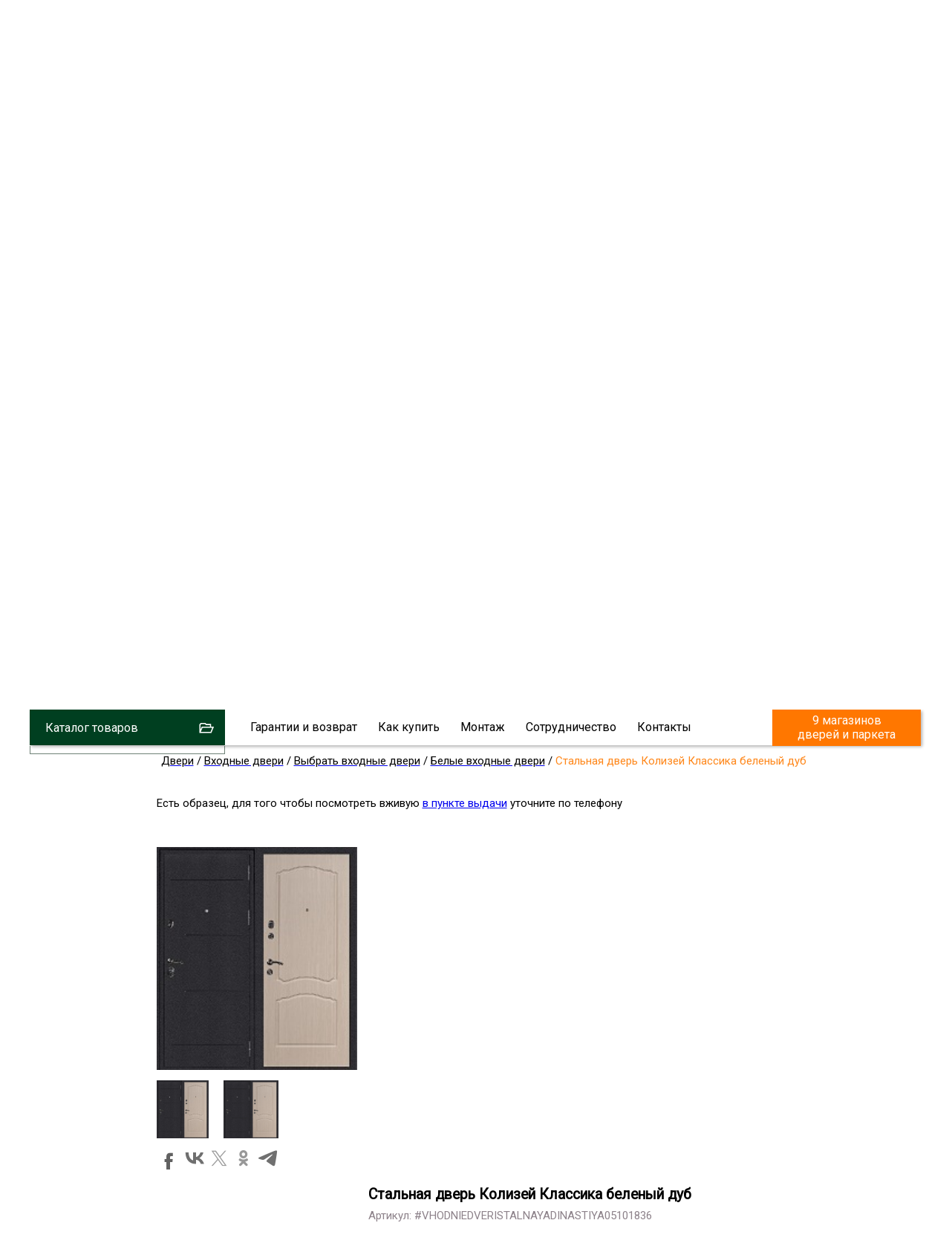

--- FILE ---
content_type: text/html; charset=utf-8
request_url: https://dveri-skill.ru/VHODNIEDVERISTALNAYADINASTIYA05101836-Stalnaya-dver-Kolizey-Klassika-belenyiy-dub.html
body_size: 10218
content:
<!DOCTYPE html><html lang="ru-ru"><head>


<link rel="icon" type="image/svg+xml" href="/favicon/favicon.svg">
<link href="/favicon/favicon.ico" rel="shortcut icon" type="image/x-icon" />
<link rel="apple-touch-icon" sizes="180x180" href="/favicon/apple-touch-icon.png">
<link rel="icon" type="image/png" sizes="32x32" href="/favicon/favicon-32x32.png">
<link rel="icon" type="image/png" sizes="16x16" href="/favicon/favicon-16x16.png">
<link rel="manifest" href="/favicon/site.webmanifest">
<meta name="msapplication-TileColor" content="#da532c">
<meta name="theme-color" content="#ffffff">


<link href="https://fonts.googleapis.com/css?family=Roboto" rel="stylesheet">
<meta name="viewport" content="width=device-width, initial-scale=0.5,user-scalable=yes"/>
<link type="text/css" rel="stylesheet" href="/js/wow/animate.css" />
<link type="text/css" rel="stylesheet" href="/js/jquery/qtip2/jquery.qtip.css" />
<link type="text/css" rel="stylesheet" href="/js/jquery/fancybox/jquery.fancybox-1.3.4.css" />
<link type="text/css" rel="stylesheet" href="/js/jquery/ui.new/jquery-ui.min.css" />
<link type="text/css" rel="stylesheet" href="/js/jquery/kwiks/default.css?v=240118" />
<link rel="stylesheet" href="/templates/skill/css/normalize.css" type="text/css" />

<script src="/js/jquery/jquery-1.4.4.min.js"></script>
<!--JQUERY -->
<script src="/js/jquery/jquery.validate.min.js" type="text/javascript" language="JavaScript"></script>
<script src="/js/jquery/additional-methods.min.js" type="text/javascript" language="JavaScript"></script>

  <base href="https://dveri-skill.ru/"/>
  <meta http-equiv="content-type" content="text/html; charset=utf-8" />
  <meta name="robots" content="index, follow" />
  <meta name="keywords" content="Стальная дверь Колизей Классика беленый дуб" />
  <meta name="description" content="В компании 'Скилл' Вы можете купить Стальная дверь Колизей Классика беленый дуб в СПб с доставкой и установкой под ключ. Стальная дверь Колизей Классика беленый дуб по низким ценам в Санкт-Петербурге.Входные двери | Двери" />
  <title>Купить Стальная дверь Колизей Классика беленый дуб недорого в СПб, цены от производителя</title>
  <link href="/favicon.ico" rel="shortcut icon" type="image/x-icon" />
  <link rel="stylesheet" href="/components/com_jcomments/tpl/skill/style.css?v=21" type="text/css" />
  <script type="text/javascript" src="/components/com_jcomments/js/jcomments-v2.3.js?v=8"></script>
  <script type="text/javascript" src="/components/com_jcomments/libraries/joomlatune/ajax.js?v=4"></script>
  <script type="text/javascript">var cart_title = "Корзина";var ok_lbl="Продолжить";var cancel_lbl="Отменить";var notice_lbl="Уведомление";var live_site="https://dveri-skill.ru";</script>

<link rel="stylesheet" href="/templates/system/css/system.css" type="text/css" />
<link rel="stylesheet" href="/templates/system/css/general.css" type="text/css" />
<link rel="stylesheet" href="/templates/skill/css/template.css" type="text/css" />

<script src="/js/jquery/ui.new/jquery-ui.min.js"></script>
<script src="/js/jquery/jquery.easing.1.1.1.js"></script>
<script src="/js/jquery/superfish/dist/js/hoverIntent.js"></script>
<link rel="stylesheet" href="/js/social_likes/social-likes_birman.css"/>
<script src="/js/social_likes/social-likes.min.js"></script>
<link rel="stylesheet" href="/js/jquery/priceslider/css/jslider.css" type="text/css" />
<link rel="stylesheet" href="/js/jquery/priceslider/css/jslider.round.css" type="text/css" />
<meta name='yandex-verification' content='41bad4472e704f27' />
<!--[if lte IE 8]>
<script src="/js/IE9.js"></script>
<link rel="stylesheet" href="/templates/skill/css/ie.css" type="text/css" />
<![endif]-->
<link rel="stylesheet" href="/css/redesign.css" type="text/css" />
<link rel="stylesheet" href="/css/desktop.css?v=200520" type="text/css" />
<link rel="stylesheet" href="/skilldveri.css?v=230519" type="text/css" />
<script src="/js/kick_sovetnik/dist/index.min.js"></script>
<link rel="stylesheet" href="/js/jquery/bxslider/jquery.bxslider.min.css" type="text/css" media="screen" />
<script defer src="/js/jquery/bxslider/jquery.bxslider.min.js"></script>
<style>.ssill {position:absolute;left:-9999px;}</style>
<!-- Global site tag (gtag.js) - Google Analytics -->
<script async src="https://www.googletagmanager.com/gtag/js?id=G-ML6PX3L7WK"></script>
<script>
  window.dataLayer = window.dataLayer || [];
  function gtag(){dataLayer.push(arguments);}
  gtag('js', new Date());

  gtag('config', 'G-ML6PX3L7WK');
</script>
</head>
<!--BODY-->
<body class="dveri_h">
<!-- Google Tag Manager (noscript) -->
<noscript><iframe src="https://www.googletagmanager.com/ns.html?id=GTM-PSWSGXM"
height="0" width="0" style="display:none;visibility:hidden"></iframe></noscript>
<!-- End Google Tag Manager (noscript) -->
<div id="zzy">
<div id="zzym">


<div id="zzyn">
<a id="up"></a>
	<div id="main">
		<div id="header">
			<div id="right_top">
						<div class="moduletable">
					<!--<script type="text/javascript" src="//userapi.com/js/api/openapi.js?34"></script>
<script type="text/javascript" src="//vk.com/js/api/openapi.js?101"></script>
<script type="text/javascript">
window.onload = function() {
  VK.init({apiId: 4693389/*, onlyWidgets: true*/});
}
</script>-->
<script type="text/javascript" src="//vk.com/js/api/openapi.js?105"></script>
<script type="text/javascript">
  VK.init({apiId: 4693389, onlyWidgets: true});
</script>		</div>
			<div class="moduletable">
					<script type="text/javascript" src="/js/jquery/jquery.cookie.js"></script>		</div>
	
			</div>
				
<div id="fix">
		<div class="moduletable zzcity">
					<div class="zz1r">
<div class="zz zz1">
<a href="https://dveri-skill.ru/">
<img src="https://skill-spb.ru/images/redesign2/logo.png" alt="Скилл"/>
<span class="zz1s1">Двери и напольные покрытия</span>
<span class="zz1s3">Розница / Опт / Дистрибуция</span>
</a>
</div>


<div class="zz zz101">


<span class="zz101s2">Магазины и склад открыты!</span>

</div>


<div class="zz zz2">
<div class="zz2d1">г. Санкт-Петербург</div>
<div class="zz2d3"><a href="tel:88005002438"><strong class="class1">8 800 500-24-38</span></strong></a></div>

</div>


<div class="zz zz7" id="zz7">
<div class="zz7d4">Мы работаем</div>
<div class="zz7d7">ЕЖЕДНЕВНО</div>
<div class="zz7d5"><a href="https://dveri-skill.ru/cont.html">Адреса магазинов...</a></div>

<div class="zz7d8">МАГАЗИНОВ</div>
</div>



<div class="cart_zz"><!-- START: Modules Anywhere -->
<div class="vmCartModule cart0">






 
    <div class="empty cartr">
<a href="/View-your-cart-content.html"><img src="//skill-spb.ru/images/redesign/cart2.png"></a>
</div>
        

</div>
<!-- END: Modules Anywhere --></div>

</div>		</div>
	
			<div id="top2" class="clr">
				  		<div class="moduletable_top11">
					

<div class="topmenu tm_topmenu" id="topmenu1">
<ul class="menu smenu">

<li class="noclick  tm_catalog"><a class="arrow">Каталог товаров</a>

<ul class="dropdown-menu">

<li class="first"><a href="https://dveri-skill.ru/Dveri/Mezhkomnatnyie-dveri.html">Межкомнатные двери</a></li>
<li><a href="https://dveri-skill.ru/index.php?page=shop.browse&product_type_id=2&Itemid=1&option=com_virtuemart&limitstart=0&leftLimit=720&rightLimit=37120&oldprice=720&oldprice2=37120&vm_product_filter=2&product_type_2_tip_pokritia_comp=in&product_type_2_tip_pokritia%5B%5D=%D1%8D%D0%BA%D0%BE%D1%88%D0%BF%D0%BE%D0%BD&product_type_2_cvet_pokritia_comp=in&product_type_2_nalichie_osteklenia_comp=in&product_type_2_stil_comp=texteq&product_type_2_brand_comp=in&price_comp=ge&price=720&price2_comp=le&price2=37120&area=720%3B37120&search=%D0%9F%D1%80%D0%B8%D0%BC%D0%B5%D0%BD%D0%B8%D1%82%D1%8C">Двери из экошпона</a></li>
<li><a href="https://dveri-skill.ru/index.php?page=shop.browse&product_type_id=2&Itemid=1&option=com_virtuemart&limitstart=0&leftLimit=720&rightLimit=37120&oldprice=720&oldprice2=37120&vm_product_filter=2&product_type_2_tip_pokritia_comp=in&product_type_2_tip_pokritia%5B%5D=%D0%BD%D0%B0%D1%82%D1%83%D1%80%D0%B0%D0%BB%D1%8C%D0%BD%D1%8B%D0%B9+%D1%88%D0%BF%D0%BE%D0%BD&product_type_2_tip_pokritia%5B%5D=%D1%88%D0%BF%D0%BE%D0%BD+%D1%84%D0%B0%D0%B9%D0%BD-%D0%BB%D0%B0%D0%B9%D0%BD&product_type_2_cvet_pokritia_comp=in&product_type_2_nalichie_osteklenia_comp=in&product_type_2_stil_comp=texteq&product_type_2_brand_comp=in&price_comp=ge&price=720&price2_comp=le&price2=37120&area=720%3B37120&search=%D0%9F%D1%80%D0%B8%D0%BC%D0%B5%D0%BD%D0%B8%D1%82%D1%8C">Шпонированные двери</a></li>
<li><a href="https://dveri-skill.ru/index.php?page=shop.browse&product_type_id=2&Itemid=1&option=com_virtuemart&limitstart=0&leftLimit=720&rightLimit=37120&oldprice=720&oldprice2=37120&vm_product_filter=2&product_type_2_tip_pokritia_comp=in&product_type_2_tip_pokritia%5B%5D=%D1%8D%D0%BC%D0%B0%D0%BB%D1%8C&product_type_2_cvet_pokritia_comp=in&product_type_2_nalichie_osteklenia_comp=in&product_type_2_stil_comp=texteq&product_type_2_brand_comp=in&price_comp=ge&price=720&price2_comp=le&price2=37120&area=720%3B37120&search=%D0%9F%D1%80%D0%B8%D0%BC%D0%B5%D0%BD%D0%B8%D1%82%D1%8C">Двери эмаль</a></li>
<li><a href="https://dveri-skill.ru/index.php?page=shop.browse&product_type_id=2&Itemid=1&option=com_virtuemart&limitstart=0&leftLimit=720&rightLimit=37120&oldprice=720&oldprice2=37120&vm_product_filter=2&product_type_2_tip_pokritia_comp=in&product_type_2_tip_pokritia%5B%5D=%D0%9F%D0%92%D0%A5&product_type_2_cvet_pokritia_comp=in&product_type_2_nalichie_osteklenia_comp=in&product_type_2_stil_comp=texteq&product_type_2_brand_comp=in&price_comp=ge&price=720&price2_comp=le&price2=37120&area=720%3B37120&search=%D0%9F%D1%80%D0%B8%D0%BC%D0%B5%D0%BD%D0%B8%D1%82%D1%8C">Двери с ПВХ покрытием</a></li>
<li><a href="https://dveri-skill.ru/index.php?page=shop.browse&product_type_id=2&Itemid=1&option=com_virtuemart&limitstart=0&leftLimit=720&rightLimit=37120&oldprice=720&oldprice2=37120&vm_product_filter=2&product_type_2_tip_pokritia_comp=in&product_type_2_cvet_pokritia_comp=in&product_type_2_nalichie_osteklenia_comp=in&product_type_2_nalichie_osteklenia%5B%5D=%D0%BE%D1%81%D1%82%D0%B5%D0%BA%D0%BB%D0%B5%D0%BD%D0%BD%D0%BE%D0%B5&product_type_2_stil_comp=texteq&product_type_2_brand_comp=in&price_comp=ge&price=720&price2_comp=le&price2=37120&area=720%3B37120&search=%D0%9F%D1%80%D0%B8%D0%BC%D0%B5%D0%BD%D0%B8%D1%82%D1%8C">Остекленные двери</a></li>
<li><a href="https://dveri-skill.ru/Dveri/Vhodnyie-dveri.html">Входные двери</a></li>
<li><a href="https://skill-spb.ru/Napolnyie-pokryitiya.html">Напольные покрытия</a></li>

</ul>
</li>






<li class="noclick"><a href="https://skill-spb.ru/garanty.html" class="arrow">Гарантии и возврат</a>
<ul class="dropdown-menu">
<li class="first"><a href="https://skill-spb.ru/sertifikat.html">Сертификаты</a></li>
<!--
<li><a href="https://skill-spb.ru/pismoruk">Письмо Директору</a></li>
-->
<li><a href="https://skill-spb.ru/feedback.html">Оставить отзыв</a></li>
<li><a href="https://skill-spb.ru/garanty.html">Возврат товара</a></li>
<li><a href="https://skill-spb.ru/garanty.html">Договор</a></li>
<li><a href="https://dveri-skill.ru/cont.html#rekviziti1">Наши реквизиты</a></li>
</ul>
</li>


<li class="noclick"><a href="https://skill-spb.ru/about.html" class="arrow">Как купить</a>
<ul class="dropdown-menu">
<li class="first"><a href="https://skill-spb.ru/about.html">Способы оплаты</a></li>
<li><a href="https://skill-spb.ru/about.html">Доставка</a></li>
<li><a href="https://dveri-skill.ru/cont.html">Наши магазины</a></li>
<!--
<li><a href="https://dveri-skill.ru/cont.html#rekviziti1">Наши реквизиты</a></li>
-->
</ul>
</li>
<li class="noclick"><a href="https://skill-spb.ru/ukladkapola.html" class="arrow">Монтаж</a>
<ul class="dropdown-menu">
<li class="first"><a href="https://skill-spb.ru/ukladkapola.html">Укладка напольных покрытий</a></li>
<li><a href="https://dveri-skill.ru/ustanovkadverei.html">Установка дверей</a></li>
<li><a href="https://skill-spb.ru/kakukladivatlaminat.html">Инструкции</a></li>
</ul>
</li>
<li class="noclick"><a href="https://skill-spb.ru/optom.html" class="arrow">Сотрудничество</a>
<ul class="dropdown-menu">
<li class="first"><a href="https://print3deasy.com/ru/home/">Услуги 3д печати в Барселоне</a></li>
<li><a href="https://skill-spb.ru/snabgentsam.html">Снабженцам</a></li>
<li><a href="https://skill-spb.ru/optom.html">Юр.лицам</a></li>
<li><a href="https://skill-spb.ru/dizayneram.html">Дизайнерам</a></li>
<li><a href="https://skill-spb.ru/stroitelym.html">Строителям</a></li>
</ul>
</li>
<li class="noclick"><a href="https://dveri-skill.ru/cont.html" class="arrow">Контакты</a>
<ul class="dropdown-menu">
<li class="first"><a href="https://dveri-skill.ru/cont.html">Наши магазины</a></li>
<li><a href="https://dveri-skill.ru/cont.html">Cвязаться с нами</a></li>
<!--
<li><a href="https://dveri-skill.ru/cont.html#rekviziti1">Наши реквизиты</a></li>
-->
<li><a href="https://skill-spb.ru/feedback.html">Новости и отзывы</a></li>
<li><a href="https://dveri-skill.ru/vacancy.html">Вакансии</a></li>
<li><a href="https://spaintorus.es/casa-compra/">Квартиры в испании</a></li>
<!--
<li><a href="https://skill-spb.ru/pismoruk">Написать письмо директору</a></li>
-->
</ul>
</li>
 

<li class="tm_magazinov"><a href="https://dveri-skill.ru/cont.html">9 магазинов дверей и паркета</a></li>


 </ul>
   </div>
		</div>
	 
					<div id="search">
						<div id="search_sub">
				   
						</div>
					</div>
			</div>
</div>
		</div>
									
						<div class="top1">
									<div class="moduletable">
					<div class="header1">
<div id="container" class="container1">


<div class="flexslider">
<ul class="slides2">


<li class="firsts">
<div></div>
<a class="slesa" href="https://dveri-skill.ru/cont.html">
	<span class="sles sles1">
	ЦЕНТРАЛЬНЫЙ СКЛАД<br>
	<strong>РОЗНИЦА / ОПТ</strong><br>	
	ЕЖЕДНЕВНО		
	</span>
</a>	
</li>

<li class="lasts">
	<span class="sles sles1">
	<a href="https://dveri-skill.ru/cont.html">
НАШИ МАГАЗИНЫ ДВЕРЕЙ И ПАРКЕТА
</a>
</span>	
<span class="sles sles4">
<a class="sleaa slea6" href="https://dveri-skill.ru/cont.html">
м. Новочеркасская
</a>
<a class="sleaa slea4" href="https://dveri-skill.ru/cont.html">
м. Парк Победы
</a>
<a class="sleaa slea9" href="https://dveri-skill.ru/cont.html">
м. Озерки - двери
</a>
<a class="sleaa slea1" href="https://dveri-skill.ru/cont.html">
м. Комендантский пр
</a>
<a class="sleaa slea2" href="https://dveri-skill.ru/cont.html">
м. Озерки -паркет
</a>
<a class="sleaa slea3" href="https://dveri-skill.ru/cont.html">
м. Ладожская
</a>
<a class="sleaa slea5" href="https://dveri-skill.ru/cont.html">
м. Улица Дыбенко
</a>
<a class="sleaa slea7" href="https://dveri-skill.ru/cont.html">
м. Московская
</a>
<a class="sleaa slea8" href="https://dveri-skill.ru/cont.html">
м. Ленинский пр
</a>


</span>	

<span class="sles sles3">
<a class="sleaaa" href="https://dveri-skill.ru/cont.html">
Выбрать ближайший
</a>
</span>						
</li>							
			</ul>
			</div>


	  
	</div>



	


		<div class="bottomheader2">
<ul>
	<li><a href="https://dveri-skill.ru/Dveri/Mezhkomnatnyie-dveri.html">Межкомнатные двери</a></li>
<li class="bottomheader_li2"><a href="https://dveri-skill.ru/index.php?page=shop.browse&product_type_id=2&Itemid=1&option=com_virtuemart&limitstart=0&leftLimit=720&rightLimit=37120&oldprice=720&oldprice2=37120&vm_product_filter=2&product_type_2_tip_pokritia_comp=in&product_type_2_tip_pokritia%5B%5D=%D1%8D%D0%BA%D0%BE%D1%88%D0%BF%D0%BE%D0%BD&product_type_2_cvet_pokritia_comp=in&product_type_2_nalichie_osteklenia_comp=in&product_type_2_stil_comp=texteq&product_type_2_brand_comp=in&price_comp=ge&price=720&price2_comp=le&price2=37120&area=720%3B37120&search=%D0%9F%D1%80%D0%B8%D0%BC%D0%B5%D0%BD%D0%B8%D1%82%D1%8C">ЭКО-ШПОН</a></li>
<li class="bottomheader_li2"><a href="https://dveri-skill.ru/index.php?page=shop.browse&product_type_id=2&Itemid=1&option=com_virtuemart&limitstart=0&leftLimit=720&rightLimit=37120&oldprice=720&oldprice2=37120&vm_product_filter=2&product_type_2_tip_pokritia_comp=in&product_type_2_tip_pokritia%5B%5D=%D0%BD%D0%B0%D1%82%D1%83%D1%80%D0%B0%D0%BB%D1%8C%D0%BD%D1%8B%D0%B9+%D1%88%D0%BF%D0%BE%D0%BD&product_type_2_tip_pokritia%5B%5D=%D1%88%D0%BF%D0%BE%D0%BD+%D1%84%D0%B0%D0%B9%D0%BD-%D0%BB%D0%B0%D0%B9%D0%BD&product_type_2_cvet_pokritia_comp=in&product_type_2_nalichie_osteklenia_comp=in&product_type_2_stil_comp=texteq&product_type_2_brand_comp=in&price_comp=ge&price=720&price2_comp=le&price2=37120&area=720%3B37120&search=%D0%9F%D1%80%D0%B8%D0%BC%D0%B5%D0%BD%D0%B8%D1%82%D1%8C">ШПОН</a></li>
<li class="bottomheader_li2"><a href="https://dveri-skill.ru/index.php?page=shop.browse&product_type_id=2&Itemid=1&option=com_virtuemart&limitstart=0&leftLimit=720&rightLimit=37120&oldprice=720&oldprice2=37120&vm_product_filter=2&product_type_2_tip_pokritia_comp=in&product_type_2_tip_pokritia%5B%5D=%D1%8D%D0%BC%D0%B0%D0%BB%D1%8C&product_type_2_cvet_pokritia_comp=in&product_type_2_nalichie_osteklenia_comp=in&product_type_2_stil_comp=texteq&product_type_2_brand_comp=in&price_comp=ge&price=720&price2_comp=le&price2=37120&area=720%3B37120&search=%D0%9F%D1%80%D0%B8%D0%BC%D0%B5%D0%BD%D0%B8%D1%82%D1%8C">ЭМАЛЬ</a></li>
<li class="bottomheader_li2"><a href="https://dveri-skill.ru/index.php?page=shop.browse&product_type_id=2&Itemid=1&option=com_virtuemart&limitstart=0&leftLimit=720&rightLimit=37120&oldprice=720&oldprice2=37120&vm_product_filter=2&product_type_2_tip_pokritia_comp=in&product_type_2_tip_pokritia%5B%5D=%D0%9F%D0%92%D0%A5&product_type_2_cvet_pokritia_comp=in&product_type_2_nalichie_osteklenia_comp=in&product_type_2_stil_comp=texteq&product_type_2_brand_comp=in&price_comp=ge&price=720&price2_comp=le&price2=37120&area=720%3B37120&search=%D0%9F%D1%80%D0%B8%D0%BC%D0%B5%D0%BD%D0%B8%D1%82%D1%8C">ПВХ</a></li>	
<li class="bottomheader_li2"><a href="https://dveri-skill.ru/index.php?page=shop.browse&product_type_id=2&Itemid=1&option=com_virtuemart&limitstart=0&leftLimit=720&rightLimit=37120&oldprice=720&oldprice2=37120&vm_product_filter=2&product_type_2_tip_pokritia_comp=in&product_type_2_tip_pokritia%5B%5D=%D0%BB%D0%B0%D0%BC%D0%B8%D0%BD%D0%B0%D1%82&product_type_2_cvet_pokritia_comp=in&product_type_2_nalichie_osteklenia_comp=in&product_type_2_stil_comp=texteq&product_type_2_brand_comp=in&price_comp=ge&price=720&price2_comp=le&price2=37120&area=720%3B37120&search=%D0%9F%D1%80%D0%B8%D0%BC%D0%B5%D0%BD%D0%B8%D1%82%D1%8C">ЛАМИНИРОВАННЫЕ</a></li>
<li class="bottomheader_li2"><a href="https://dveri-skill.ru/Dveri/Vhodnyie-dveri.html">Входные двери</a></li>
<li class="bottomheader_li2 napo_pokr_li"><a href="https://print3deasy.com/">3d печать</a></li>

</ul>
</div>




</div>		</div>
	
						</div> 	
		<div id="tott" class="clr">
			<div class="clear"></div>
			<div id="left" >


	
					<div  id="pan51">
								<div class="moduletable vm_search">
					<form action="/View-all-products-in-shop.html" method="post">
		<input name="keyword" type="text" class="inputbox" id="keyword"  placeholder="Более 10 000 товаров" />
		<input type="submit" value="Найти" id="submit_poisk" name="submit_poisk" class="poisk_zz" />
</form>		</div>
	 	
					</div>

				
				
				
				
	
					<div class="panel" id="pan15">
						<div class="title-bar">
						</div>			
						<div class="content-bar">
							        <div class="moduletable skillup">
                    <h4>Каталог товаров</h4>
                   
                <p></p>           
        </div>
            <div class="moduletable skillup3">
                   
                
<div class="vmlinklist skillup3"><ul class="vmLinkMenu"><li class="active item0"><a  class="vmmenu_1" href="/Dveri.html"><span>Двери</span></a><ul><li class="active item0" id="active_menu"><a  class="vmmenu_2" href="/Dveri/Vhodnyie-dveri.html"><span>Входные двери</span></a><ul><li class="item0"><a  class="vmmenu_251" href="/Dveri/Vhodnyie-dveri/Vyibrat-vhodnyie-dveri.html"><span>Выбрать входные двери</span></a></li><li class="item1"><a  class="vmmenu_748" href="/Dveri/Vhodnyie-dveri/Granit.html"><span>Гранит</span></a></li><li class="item2"><a  class="vmmenu_836" href="/Dveri/Vhodnyie-dveri/Dveri-KNR.html"><span>Двери КНР</span></a></li><li class="item3"><a  class="vmmenu_843" href="/Dveri/Vhodnyie-dveri/Dveri-«Stalnaya-dinastiya».html"><span>Двери «Стальная династия»</span></a></li><li class="item4"><a  class="vmmenu_844" href="/Dveri/Vhodnyie-dveri/Dveri-«Yoshkar».html"><span>Двери «Йошкар»</span></a></li></ul></li><li class="item1"><a  class="vmmenu_4" href="/Dveri/Mezhkomnatnyie-dveri.html"><span>Межкомнатные двери</span></a></li></ul></li></ul>
</div>           
        </div>
    
						</div> 	
					</div>

<div id="subleft">
					
				</div>
			</div>
			<div id="content">
				<div class="sub">
				<div id="top"></div>
				
					<div class="pre_content">
								<div class="moduletable">
					<script type="text/javascript" src="/js/jquery/jquery.form.min.js"></script>
		</div>
	
					</div>
					<div id="main_content" class="clr">
						<div id="vmMainPage">
<script src="//skill-spb.ru/js/flypage.js" type="text/javascript" language="JavaScript"></script>
 <script src="//skill-spb.ru/js/jquery/easytabs/jquery.easytabs.min.js" type="text/javascript" language="JavaScript"></script> 
 <link type="text/css" rel="stylesheet" media="screen, projection" href="//skill-spb.ru/js/jquery/easytabs/jquery.easytabs.css" />
 <script type="text/javascript" src="//skill-spb.ru/components/com_virtuemart/themes/skill/templates/basket/updatecart.js"></script>
<div class="flypage flypage4 mej_dveri">
<div class="tovar"  itemscope itemtype="//schema.org/Product">
<div class="pathway">	
<div class="pathway_down" >
<span itemscope itemtype="http://schema.org/BreadcrumbList">



<span itemprop="itemListElement" itemscope itemtype="http://schema.org/ListItem" class="pathway_up">
	<a class="pathway" itemprop="item" href="/Dveri.html"><span itemprop="name">Двери</span></a>
	<meta itemprop="position" content="1" />
	</span>/<span itemprop="itemListElement" itemscope itemtype="http://schema.org/ListItem" class="pathway_up">
	<a class="pathway" itemprop="item" href="/Dveri/Vhodnyie-dveri.html"><span itemprop="name">Входные двери</span></a>
	<meta itemprop="position" content="2" />
	</span>/<span itemprop="itemListElement" itemscope itemtype="http://schema.org/ListItem" class="pathway_up">
	<a class="pathway" itemprop="item" href="/Dveri/Vhodnyie-dveri/Vyibrat-vhodnyie-dveri.html"><span itemprop="name">Выбрать входные двери</span></a>
	<meta itemprop="position" content="3" />
	</span>/<span itemprop="itemListElement" itemscope itemtype="http://schema.org/ListItem" class="pathway_up">
	<a class="pathway" itemprop="item" href="/Dveri/Vhodnyie-dveri/Vyibrat-vhodnyie-dveri/Belyie-vhodnyie-dveri.html"><span itemprop="name">Белые входные двери</span></a>
	<meta itemprop="position" content="4" />
	</span>/<span itemprop="itemListElement" itemscope itemtype="http://schema.org/ListItem" class="pathway_up3">
	<span itemprop="name">
	Стальная дверь Колизей Классика беленый дуб		<meta itemprop="position" content="5" />
		</span>
	</span>
	 
</span>
</div>
</div>
<div class="flypage_att">
<p>Есть образец, для того чтобы посмотреть вживую <a href="/cont.html#adrez_sofiyskaya">в пункте выдачи</a> уточните по телефону</p>	
</div>


 <div class="tovar_img_up">
	  <div id="tovar_img" >	<a href="https://dveri-skill.ru/components/com_virtuemart/shop_image/product/stal_dinastiya_kolizey_klassika_dyb_beleni.jpg"  title="Стальная дверь Колизей Классика беленый дуб"><img  itemprop="image" src="https://dveri-skill.ru/components/com_virtuemart/shop_image/product/stal_dinastiya_kolizey_klassika_dyb_beleni_mini.jpg" alt="Стальная дверь Колизей Классика беленый дуб" border="0" /></a>	      
	  </div>
<div id="tovar_dopimg" >
 <a href="//dveri-skill.ru/shop/product/stal_dinastiya_kolizey_klassika_dyb_beleni_mini.jpg" title="Стальная дверь Колизей Классика беленый дуб"><img src="//dveri-skill.ru/shop/product/stal_dinastiya_kolizey_klassika_dyb_beleni_mini.jpg" alt="Стальная дверь Колизей Классика беленый дуб"></a>
<a href="//dveri-skill.ru/shop/product/stal_dinastiya_kolizey_klassika_dyb_beleni.jpg" title="Стальная дверь Колизей Классика беленый дуб"><img src="//dveri-skill.ru/shop/product/stal_dinastiya_kolizey_klassika_dyb_beleni.jpg" alt=""></a>
</div>
<div class="social">
<script type="text/javascript">(function(w,doc) {
if (!w.__utlWdgt ) {
    w.__utlWdgt = true;
    var d = doc, s = d.createElement('script'), g = 'getElementsByTagName';
    s.type = 'text/javascript'; s.charset='UTF-8'; s.async = true;
       s.src = ('https:' == w.location.protocol ? 'https' : 'http')  + '://skill-spb.ru/js/uptolike/uptolike.js';
    var h=d[g]('body')[0];
    h.appendChild(s);
}})(window,document);
</script>
<div data-mobile-view="true" data-share-size="30" data-like-text-enable="false" data-background-alpha="0.0" data-pid="1804833" data-mode="share" data-background-color="#ffffff" data-share-shape="round-rectangle" data-share-counter-size="12" data-icon-color="#ffffff" data-mobile-sn-ids="fb.vk.tw.ok.wh.vb.tm." data-text-color="#000000" data-buttons-color="#ffffff" data-counter-background-color="#ffffff" data-share-counter-type="disable" data-orientation="horizontal" data-following-enable="false" data-sn-ids="fb.vk.tw.ok.tm." data-preview-mobile="false" data-selection-enable="true" data-exclude-show-more="true" data-share-style="8" data-counter-background-alpha="1.0" data-top-button="false" class="uptolike-buttons" ></div>
</div>

</div>
<div id="tovar_op">
<div id="tovar_name">
	  <h1><span  itemprop="name">Стальная дверь Колизей Классика беленый дуб </span></h1>
	  <div class="tovar_articul">Артикул: #VHODNIEDVERISTALNAYADINASTIYA05101836</div>
	</div>

<div class="tovar_sdesc">
	


 <div class="flypage_product_actions" style="display: none;">
 </div>




</div>
<div class="tavar_price_main"  itemscope itemtype="//schema.org/Offer" itemprop="offers">
<div class="tovar_price">
<span class='tovar_price_name'>Цена:</span><div id="tovar_price" >  
      		<span class="product-Old-Price old_price">
		84 150 руб <span class="old_m">шт</span></span>
	<br/>
		<span class="productPrice">
	<span class="productPrice2"  itemprop="price" content="80325">
		80 325 руб 		/шт
				</span>
	</span>
		<span itemprop="priceCurrency" content="RUR"></span>
</div>
</div>
<div class="tovar_col">

 <span class='tovar_price_name'>Количество:</span>	<div class="pricepole">
	 
<div class="vmCartContainer">
    
    <form action="https://dveri-skill.ru/index.php" method="post" name="addtocart" id="addtocart_69664859d519f" class="addtocart_form" >


<div class="vmCartDetails">

<input type="hidden" name="product_id" value="6643" />
<input type="hidden" name="prod_id[]" value="6643" />
 
 
</div>
         
    <div style="float: right;vertical-align: middle;"> 
				<input type="button" class="prilla quantity_box_button quantity_box_button_down" onclick="var qty_el = document.getElementById('quantity6643'); var qty = qty_el.value; if( !isNaN( qty ) &amp;&amp; qty > 0 ) qty_el.value--;return false;" value="-" />
		<input type="text" class="ploshad inputboxquantity prilla" size="4" id="quantity6643" name="quantity[]" value="1" onkeyup="calculate3(this)" onclick="jQuery('#dlina').val('');jQuery('#shirina').val('');"/>
		<input type="button" class="prilla quantity_box_button quantity_box_button_up" onclick="var qty_el = document.getElementById('quantity6643'); var qty = qty_el.value; if( !isNaN( qty )) qty_el.value++;return false;" value="+" />
		<span class='sht'>шт</span>    
    <!--<input type="submit" class="addtocart_button" value="" title="" />-->
		<input type="submit" class="addtocart_button laddtocart" value="Оставить заявку" title="Купить" />
	
    </div>
        
    <input type="hidden" name="flypage" value="shop.vh_dveri.tpl" />
	<input type="hidden" name="page" value="shop.cart" />
    <input type="hidden" name="manufacturer_id" value="1" />
    <input type="hidden" name="category_id" value="278" />
    <input type="hidden" name="func" value="cartAdd" />
    <input type="hidden" name="option" value="com_virtuemart" />
    <input type="hidden" name="Itemid" value="15" />
    <input type="hidden" name="set_price[]" value="" />
    <input type="hidden" name="adjust_price[]" value="" />
    <input type="hidden" name="master_product[]" value="" />
    	</form>
</div></div>
</div>

<div class="dveri_dop">
	
	<span class="dveri_dop1 preodinclick" data-door="Стальная дверь Колизей Классика беленый дуб">Заказ в 1 клик</span>
		<span class="dveri_dop2 prepodkluch" data-door="Стальная дверь Колизей Классика беленый дуб">Узнать цену под ключ</span>
</div>








</div>

</div>




<div id="tovar_op2">

<div class="tabz_up">
<!-----TABY-------------------->
<!-----TABY OGLAVLENIE-------------------->
	<div id="tab-container" class="tabz tab-container">
 <ul class='etabs'>
<li class="tabl" id="defaultli">
<a href="#tabs-1">Характеристики товара</a>
</li>
<li class="tabl">
<a href="#tabs-2">Советы дизайнера</a>
</li>
    <li class="tabl"><a href="#tabs-3">Отзывы о товаре
 	</a></li>
  </ul>
  
 <div id="tabs-1"  class="tabzi"> 
 <div class="harecter">

	<div class="haracter_body"><div class="pro_desc"><div class="pro_desc_o_dizaine"><div class="pro_desc_o_dizaine10"></div><div class="pro_desc_o_dizaine1"><table class="pro_desc_o_dizaine2"><tbody><tr><td>Модель</td><td> Колизей Классика</td></tr><tr><td>Замок основной</td><td>сувальдный BORDER (72224 L/72204 R) " BORDER " с 5 ригелями, каленый противоспильный стержень</td></tr><tr><td>Замок дополнительный</td><td>цилиндровый МЕТТЭМ ЗВ1 703.0.0, 4 класс взломостойкости (высший)</td></tr><tr><td>Тип внешней отделки</td><td>порошково-полимерное покрытие с тиснением</td></tr><tr><td>Цвет внешней отделки</td><td>антик серебро</td></tr><tr><td>Тип внутренней отделки</td><td>МДФ панель (6 мм) в пленке ПВХ</td></tr><tr><td>Цвет внутренней отделки</td><td>беленый дуб</td></tr><tr><td>Страна-производитель</td><td>Россия</td></tr></tbody></table></div></div></div></div>
	<p> Также с этим товаром заказывают <a href="https://print3deasy.com/ru/home/">3д печать</a> аксессуаров под заказ в Барселоне.</p>
</div> 
  </div> 
  
<div id="tabs-2"  class="tabzi">

</div>	
<div id="tabs-3"  class="tabzi">
<div class="nocomment">Нет отзывов</div>
<script type="text/javascript">
<!--
var jcomments=new JComments(6643, 'com_virtuemart','/index.php?option=com_jcomments&amp;tmpl=component');
jcomments.setList('comments-list');
//-->
</script>
<div id="jc">
<div id="comments"></div>
<h4 id="pull">Добавить отзыв</h4>
<a id="addcomments" href="#addcomments"></a>
<form id="comments-form" name="comments-form" action="javascript:void(null);">
<p>
	<span>
		<input id="comments-form-name" type="text" name="name" value="" placeholder="Ваше имя..." maxlength="20" size="22" tabindex="1" />
		
	</span>
</p>
<p>
	<span>
		<textarea id="comments-form-comment" name="comment" cols="65" rows="4" tabindex="5" placeholder="Напишите Ваш отзыв..."></textarea>
	</span>
	
	
</p>
<div id="comments-form-buttons">
	<div class="btn" id="comments-form-send"><div><a href="#" tabindex="7" onclick="jcomments.saveComment();return false;" title="Отправить (Ctrl+Enter)">Оставить отзыв</a></div></div>
	<div class="btn" id="comments-form-cancel" style="display:none;"><div><a href="#" tabindex="8" onclick="return false;" title="Отменить">Отменить</a></div></div>
	<div style="clear:both;"></div>
</div>
<div class="adminstr">
	Обязательно указывайте номер телефона или электронный адрес для обратной связи. Ваши контактные данные доступны только руководству и не отображаются на сайте. Компания оставляет за собой право не публиковать отзывы без контактных данных.
</div>
<div>
	<input type="hidden" name="object_id" value="6643" />
	<input type="hidden" name="object_group" value="com_virtuemart" />
</div>
</form>
<script type="text/javascript">
<!--
function JCommentsInitializeForm()
{
	var jcEditor = new JCommentsEditor('comments-form-comment', true);
	jcomments.setForm(new JCommentsForm('comments-form', jcEditor));
}

if (window.addEventListener) {window.addEventListener('load',JCommentsInitializeForm,false);}
else if (document.addEventListener){document.addEventListener('load',JCommentsInitializeForm,false);}
else if (window.attachEvent){window.attachEvent('onload',JCommentsInitializeForm);}
else {if (typeof window.onload=='function'){var oldload=window.onload;window.onload=function(){oldload();JCommentsInitializeForm();}} else window.onload=JCommentsInitializeForm;} 
//-->
</script>
<div id="comments-footer" align="center"></div>
<script type="text/javascript">
<!--
jcomments.setAntiCache(0,1,0);
//-->
</script> 
</div>
<!-----VKONTAKTE MNE NRAVITSYA-------------------->
<div class="vkontakte">
<script type="text/javascript">
VK.Widgets.Like("vk_like", {type: "button"});
</script>
<div id="vk_like"></div>
</div>
</div>
<!------------------------->
</div>

</div>

</div>

<br style="clear:both;" />
<div id="tovar_file"> 
	  </div>
<div id="tovar_dop" > 
	   		 		  </div>
<div class="browse-page-block">
    <div class="browse-page-block-inner">
        <div class="home-featured-productPrice">
            <span class="productPrice">
                    </span>
        </div>
    </div>
</div>
</div>
</div>

<div id="statusBox" style="text-align:center;display:none;visibility:hidden;"></div></div>

					</div>
	
					<div class="after_content" style="clear:both;">
								<div class="moduletable vnamani">
					<p><img src="//skill-spb.ru/images/vnimanie.png" alt="" /></p>		</div>
	
					</div>
				</div>
			<div>
				</div>
			</div>		
		
		</div>
		<div id="footer" class="clr">
		</div>
	</div>
	
</div>
</div>

<div class="footer2">

			<div id="footer2_sub">		<div class="moduletable">
					<ul class="footermenu">
<li class="noclick first"><a href="https://dveri-skill.ru/company.html" class="arrow">Компания</a>
<ul class="dropdown-menu">
<li><a href="https://dveri-skill.ru/">Каталог товаров</a></li>
<li><a href="https://print3deasy.com/ru/">Услуги 3д печати в Барселоне</a></li>
<li><a href="https://dveri-skill.ru/optom.html">Сотрудничество</a></li>
<li><a href="https://dveri-skill.ru/sertifikat.html">Сертификаты</a></li>
<li><a href="https://dveri-skill.ru/garanty.html">Договор</a></li>
<li><a href="https://spaintorus.es/nie/">Как получить NIE</a></li>

<!-- 
<li class="last"><a href="https://dveri-skill.ru/cont.html#rekviziti1">Наши реквизиты</a></li>
-->
<li><a href="https://dveri-skill.ru/vacancy.html">Вакансии</a></li>
</ul>
</li>
<li class="noclick menu_akcii akcii_poli"><a href="https://dveri-skill.ru/about.html" class="arrow">Наши услуги</a>
<ul class="dropdown-menu">
<li class="first"><a href="https://dveri-skill.ru/about.html">Доставка</a></li>
<li><a href="https://dveri-skill.ru/garanty.html">Возврат товара</a></li>
<li><a href="https://dveri-skill.ru/about.html">Способы оплаты</a></li>
<li><a href="https://dveri-skill.ru/ustanovkadverei.html">Установка дверей</a></li>
<li><a href="https://print3deasy.com/">3d imprimir</a></li>


</ul>
</li>
<li class="noclick"><a href="https://dveri-skill.ru/cont.html" class="arrow">Контакты</a>
<ul class="dropdown-menu">
<li class="first">
<li><a href="mailto:info@dveri-skill.ru">info@dveri-skill.ru</a></li>
</ul>
</li>
<li class="noclick  footer_adress"><a href="https://dveri-skill.ru/cont.html" class="arrow">Наши магазины</a>
<ul class="dropdown-menu">
<li class="ul_zanev"><a href="https://dveri-skill.ru/cont.html#adrez_zanev">м. Новочеркасская
<span>г. Санкт-Петербург, Заневский проспект, 30</span>
</a></li>
<li class="ul_zanev"><a href="https://dveri-skill.ru/cont.html#adrez_varshavskaya">м. Парк Победы
<span>г. Санкт-Петербург, ул. Победы 13</span>
</a></li>
<li class="ul_zanev"><a href="https://dveri-skill.ru/cont.html#adrez_viborg_dveri">м. Озерки
<span>г. Санкт-Петербург, Выборгское шоссе, 5, к.1 л."И"</span>
</a></li>
</ul>
</li>
<li class="noclick end">
<ul class="dropdown-menu ending_footer">
<li class="logo_footer"><a href="#" target="_blank"><img src="https://skill-spb.ru//images/redesign/icon/logo_main.png" /></a></li>
<li class="first"><a href="https://www.youtube.com/channel/UC2bS_6OzYyQ74NngQz4uVNw" target="_blank"><img src="https://skill-spb.ru//images/redesign/icon/icon_youtube.png" /></a></li>
<li class="first"><a href="https://vk.com/skillspbru" target="_blank"><img src="https://skill-spb.ru/images/redesign/icon/icon_vk.png" /></a></li>
</ul>
</li>

 </ul>
		</div>
			<div class="moduletable">
					
<script language="JavaScript" type="text/javascript"  src="/txt/form/script.js"></script>
<link type="text/css" rel="stylesheet" media="screen, projection" href="/txt/form/form.css" />
<script language="JavaScript" type="text/javascript" src="//skill-spb.ru/js/jquery/bootstrap/bootstrap-switch2.js"></script>
<link type="text/css" rel="stylesheet" media="screen, projection" href="//skill-spb.ru/js/jquery/bootstrap/bootstrap-switch.css" />
<div class='zenden'></div>
<div class='zenden2'></div>
<div class='zenden3'></div>
<div class='zenden_etc'>
</div>		</div>
	</div>
</div>

<div class="down_bottom">
			<div id="down_bottom_sub">		<div class="moduletable">
					<!-- Yandex.Metrika counter -->
<script type="text/javascript" >
   (function(m,e,t,r,i,k,a){m[i]=m[i]||function(){(m[i].a=m[i].a||[]).push(arguments)};
   m[i].l=1*new Date();k=e.createElement(t),a=e.getElementsByTagName(t)[0],k.async=1,k.src=r,a.parentNode.insertBefore(k,a)})
   (window, document, "script", "https://mc.yandex.ru/metrika/tag.js", "ym");

   ym(85532575, "init", {
        clickmap:true,
        trackLinks:true,
        accurateTrackBounce:true,
        webvisor:true
   });
</script>
<noscript><div><img src="https://mc.yandex.ru/watch/85532575" style="position:absolute; left:-9999px;" alt="" /></div></noscript>
<!-- /Yandex.Metrika counter -->		</div>
			<div class="moduletable">
					<div class="mod_otzivi" id="mod_otzivi2">  <div class="lt-chat-label lt-chat-label-event lt-label-block">        <a href="http://skill-spb.ru/actions.html" class="lt-label-block__txt">Акции на напольные покрытия</a>  </div></div>		</div>
	</div>
</div>

</div>
		
<script src="/js/jquery/sticky/jquery.sticky.js"></script>
<script src="/js/jquery/superfish/dist/js/superfish.js"></script>
<script src="/js/jquery/jquery.color.js"></script>
<script src="/js/jquery/rotator/jquery.rotator.min.js"></script>
<script src="/js/jquery/jquery.tooltip.min.js"></script>
<script src="/js/wow/wow.min.js"></script>
<script src="/js/jquery/qtip2/jquery.qtip.js"></script>
<script src="/js/jquery/qtip2/imagesloaded.pkg.min.js"></script>
<script src="/js/jquery/jquery.livequery.js">
</script>
<script src="/js/jquery/jquery.history.js"></script>
<script src="/js/jquery/fancybox/jquery.fancybox-1.3.4.pack.js"></script>
<script src="/js/jquery/fancybox/jquery.easing-1.3.pack.js"></script>
<script src="/js/jquery/jquery.cookie.js"></script>
<script src="/js/functions.js"></script>
<script src="/js/form.js"></script>
<script src="/js/script.js?v=200520"></script>
<script src="/js/ajax.js?v=230519"></script>
<script src="/js/dveriskill.js"></script>
<script src="/js/jquery/jquery.highlight.js"></script>
<script src="/js/virtuemart.js"></script>

<script src="/js/jquery/jquery.growl/jquery.growl.js"></script>
<link href="/js/jquery/jquery.growl/jquery.growl.css" rel="stylesheet" type="text/css" />
<script>jQuery.noConflict();</script>
</body>
</html>


--- FILE ---
content_type: text/html; charset=UTF-8
request_url: https://dveri-skill.ru/txt/form/odinclick.php
body_size: 362
content:
 <div class="odinclick2">


	<h3>
		</h3>


 <form class="podkluch_form" action="php/mail_form.php" id="mail_form2">
  <input  type="hidden" id="utema" name="utema" value="odinclick" />
 <input  type="hidden" id="uurl" name="uurl" value="default" />
 <input  type="hidden" id="uproduct" name="uproduct" value="default" />
  <input  type="hidden" id="uip" name="uip" value="default" />
<div class="podblock">
<input type="text" name="uname3" id="uname3" class="uname text ui-widget-content ui-corner-all"  placeholder="Ваше имя" required="required" />
<input type="text" name="utelefon3" id="utelefon3" class="utelefon text ui-widget-content ui-corner-all"  placeholder="Ваш телефон" required="required" />
<div class="warning2"></div>
</div>

 </form>

</div>

 <div class="result"></div>

--- FILE ---
content_type: text/html; charset=UTF-8
request_url: https://dveri-skill.ru/txt/form/podkluch.php
body_size: 697
content:
 <div class="podkluch2">
 <h1> Расчет стоимости "под ключ" (<span class="name"></span>)</h1>
 <div class="image"></div>
 
 <form class="podkluch_form" action="php/mail_form.php" id="mail_form1">
  <input  type="hidden" id="utema" name="utema" value="podkluch" />
 <input  type="hidden" id="uurl" name="uurl" value="default" />
 <input  type="hidden" id="uproduct" name="uproduct" value="default" />
  <input  type="hidden" id="uip" name="uip" value="default" />
  <div class="podkluch_1">
 <div class="input input_kol"> 
<label for="ukol">Количество дверей</label>
 <input type="text" size="3"  name="ukol" id="ukol" class="minus_plus ukol text ui-widget-content ui-corner-all" value="1" />
</div>

<div class="input input_dostavka"> 
<label class="form-label">Нужна доставка?</label> 
<span class="bootstrap-switch">
<input type="checkbox" class="bootsrap_check" name="udostavka"  data-on-text="Да" data-off-text="Нет" >
</span>
</div>
<div class="input input_demontag"> 
<label class="form-label">Нужен демонтаж старой двери?</label> 
<span class="bootstrap-switch">
<input type="checkbox" class="bootsrap_check" name="udemontag" checked="checked"  data-on-text="Да" data-off-text="Нет" >
</span>
</div>
<div class="input input_ustanovka"> 
<label class="form-label">Нужна установка под ключ?</label> 
<span class="bootstrap-switch">
<input type="checkbox" class="bootsrap_check" name="uustanovka" checked="checked"  data-on-text="Да" data-off-text="Нет" >
</span>
</div>

</div>

<div class="podblock">

<input type="text" name="uname2" id="uname2" class="uname text ui-widget-content ui-corner-all"  placeholder="Ваше имя" required="required" />
<input type="text" name="utelefon2" id="utelefon2" class="utelefon text ui-widget-content ui-corner-all"  placeholder="Ваш телефон" required="required" />
<div class="warning2"></div>
</div>

 </form>

</div>

 <div class="result"></div>

--- FILE ---
content_type: text/html; charset=UTF-8
request_url: https://dveri-skill.ru/txt/form/actions/actions1.php
body_size: 970
content:
<div class="actions1">
<p>«Скилл» - единственная в своей сфере компания в Санкт-Петербурге, имеющая собственный склад с самым широким ассортиментом марок напольных покрытий в наличии! Это позволяет нам делать особые, наиболее выгодные предложения нашим клиентам. Мы имеем собственный транспортный парк со стандартными условиями доставки, но, чтобы свести время ожидания к минимуму, мы заключили партнерское соглашение с компанией грузоперевозок "Каблучков", что дает нам возможность осуществлять доставку в день заказа!</p>
 <p>Жизнь в мегаполисе диктует свой ритм, когда оперативность принятия решений выходит на первый план. Времени на длительное ожидание, порой, не остается совсем.</p>
 <p>Учитывая это, специально для наших покупателей, мы разработали беспрецедентную акцию: доставка товара в день покупки! Теперь Вам не придется тратить время на ожидание и выкраивать место в плотном графике для принятия доставки. Вы можете существенно сэкономить свое время и ускорить процесс ремонта!</p>
 <p>Вы можете осуществить доставку в день покупки со склада ответственного хранения в любой будний день, а из магазина при складе - ежедневно.</p>
<p>Исключением является заказной товар и товар, не входящий в складскую матрицу.</p>
</div>

--- FILE ---
content_type: text/html; charset=UTF-8
request_url: https://dveri-skill.ru/txt/nashi_preim.php
body_size: 688
content:

<div class="nashipreim">
<p class="nashipreim_p">Кратко о нас:</p>

<div class="nashipreim  nashipreim0 flypage_video">
<p class="nashipreim_p">Кратко о нас:</p>
<div class="down">
<a class="fancybox" href="/images/video/skill.html">
				<img src="//skill-spb.ru/images/video/skill.jpg" alt=""/>
</a>
</div>
<div class="tabz_adress">
<div class="down2">
<a class="down2_a_img" href="//skill-spb.ru/cont.html"><img class="down2_img" src="//skill-spb.ru/images/redesign/map.png" /></a>
<div class="down2_div1">
<p>Санкт-Петербург:</p>
<div class="down2_div2">
<a class="down2_a down2_a1" href="//skill-spb.ru/cont.html#adrez_komend">Комендантский пр.</a>
<a class="down2_a down2_a2" href="//skill-spb.ru/cont.html#adrez_pobedi1">ул. Победы</a>
<a class="down2_a down2_a3" href="//skill-spb.ru/cont.html#adrez_zanev">Заневский пр.</a>
<a class="down2_a down2_a3" href="//skill-spb.ru/cont.html#adrez_prosvet">ул. Ушинского</a>
</div></div></div>

<div class="down3 fl1">
<div class="adresmag_pre3_2 adresmag_pre3_0">
<p><strong>Для розничных покупателей:</strong></p>
<p>+7 (812) 425-38-74</p>
<p>8 800 555-96-34</p>
</div>

<div class="adresmag_pre3_3 adresmag_pre3_0">
<p><strong>Отдел по работе с юр.лицами</strong></p>
<p>+7 (812) 409 36 42</p>
</div>

<div class="adresmag_pre3_4 adresmag_pre3_0">
<p><strong>Для дизайнеров и строителей</strong></p>
<p>+7 (812) 642 74 05</p>
</div>

<div class="adresmag_pre3_4 adresmag_pre3_0">
<p><strong>Для дилеров</strong></p>
<p>+7 (812) 409 36 42</p>
</div>

<div class="adresmag_pre3_5 adresmag_pre3_0">
<p><strong>Бухгалтерия</strong></p>
<p>+7 (812) 425 38 74 (107)</p>
</div>


<div class="adresmag_pre3_5 adresmag_pre3_0">
<p><strong>Рекламный отдел</strong></p>
<p>+7 (812) 425 38 74 (108)</p>
</div></div>

</div>


</div>


--- FILE ---
content_type: text/html; charset=UTF-8
request_url: https://dveri-skill.ru/txt/konsultant_mesyaca.php
body_size: 183
content:
<div id="lcons1" class="hcons1">
<img alt="" src="//skill-spb.ru/images/cons4.jpg">
<div class="hcons"></div>

<div class="hcons2">
<p class="hconsp2"><a href="//skill-spb.ru/vote.html">Голосование</a></p>
</div>
</div>


--- FILE ---
content_type: text/html; charset=UTF-8
request_url: https://dveri-skill.ru/txt/kupon/kupon2.php
body_size: 1072
content:
<!DOCTYPE html>
    <html>
    <head>
        <title>Купон на покупку межкомнатных дверей</title>
        <meta http-equiv="Content-Type" content="text/html; charset=utf-8"/>
        <meta name="viewport" content="width=1034">
        <link rel="stylesheet" type="text/css" media="screen, print" href="/txt/kupon/kupon.css"/>
        <meta name="SKYPE_TOOLBAR" content="SKYPE_TOOLBAR_PARSER_COMPATIBLE"/>
        <script type="text/javascript" src=""></script>    
</head>
<body>
<div class="kupon_page">

        <a href="/" class="logo">
            <img src="//skill-spb.ru/images/redesign/logo.png" alt="Скилл"/>
        </a>

    <div class="page__content">
        <h1>Купон 7%</h1>
        <div class="services">
            
                <p>
                    Купон позволяет получить 7% скидку на покупку межкомнатных дверей!<br />
					<span>*При покупке более 3 дверей - дополнительная скидка</span>                
                </p>
                
        </div>
<div class="kupon_adress">

<div class="adresmag adresmag1">
<img class="adresmag_img" src="//skill-spb.ru/images/adress/komend11_min.jpg" alt=""> 
<div class="adresmag_main">
<p class="adresmag_mag1h"><strong>Магазин на Комендантском проспекте </strong></p>
<p id="adresmag_mag1p1" class="adresmag_mag1p">197371, г. Санкт-Петербург,&nbsp; Комендантский проспект д. 25, корпус 1,</p>
<p id="adresmag_mag1p2" class="adresmag_mag1p">справа от ресторана "Токио Сити", под вывеску "Двери Паркет Ламинат"</p>
</div>
</div>

<div class="adresmag  adresmag11">
<img class="adresmag_img" src="//skill-spb.ru/images/adress/zvezdn31_min.jpg" alt="">
<div class="adresmag_main">
<p class="adresmag_mag10h"><strong>Магазин на ул.&nbsp;Звездной&nbsp;</strong></p>
<p id="adresmag_mag10p1" class="adresmag_mag3p">196158, г. Санкт-Петербург, <span style="color: #7e7e7e; line-height: 20.4px;">ул.&nbsp;</span>Звездная д. 9, к. 1</p>
</div>
</div>


</div>

        <div style="clear: both;"></div>
        
          
                <a href="/txt/kupon/kupon3.php" class="kupon_print kupon" target="_blank">
                    Распечатать
                </a>
   
    </div>
</div>
    </body>

</html>

--- FILE ---
content_type: text/css
request_url: https://dveri-skill.ru/skilldveri.css?v=230519
body_size: 6973
content:
#relatedproduct
{
/*
	border-top:1px #ccc solid;
	*/
}

#relatedproduct img
{
	width:80px;
	border-radius:0!important;
}
#relatedproduct .srelatedproduct
{
	  text-align: center;
    width: 150px;
	float:left;
}

.srelatedproduct
{
	cursor:pointer;
}




#gcat_1 .span_imgdown img {
    width: 190px !important;
}



.pricenain {
    background: none repeat scroll 0 0 #fff;
    border: 1px solid #ccc;
    border-radius: 5px;
    bottom: 83px;
    color: red;
    font-family: Tahoma;
    font-weight: bold;
    opacity: 0.93;
    padding: 2px 10px;
    position: absolute;
    right: 67px;
    z-index: 999;
}

.flypage_r21 .tavar_price_main table.tavar_price_table
{
	width:100%;
}
.flypage_r21 .tavar_price_main table.tavar_price_table td
{
	padding:5px !important;
}

.rella
{
	  float: right;
    text-align: center;
    width: 301px;
}
.rella #relatedproduct img
{
	width:55px;
}

.rella #relatedproduct .relprodimg
{
	display:block;
}

.relprodprice
{
	  display: block;
    margin: 5px 0;
}
.relprodprice span
{
	background:none!important;
	border:0 none!important;
	margin:0!important;
}
#relatedproduct .srelatedproduct
{
	margin-bottom:10px;
	padding:9px 0;
	    min-height: 256px;
}


/**********************************************************************************/
.item39 
{
	letter-spacing:-1px;
}

div#vmMainPage .pro_desc_o_dizaine table td:nth-child(even)
{
	text-align:left!important;
}
/**************************************************************************************/

/**************************************************************************************/
.v_product_type_2_cvet_pokritia.attr1span4
{
	width:145px!important;
}

/**************************************************************************************/
.v_product_type_2_cvet_pokritia.attr1span4[data-id="дуб"] {
  background: url(/dveri/images/filter/dub.jpg) no-repeat;
}
.v_product_type_2_cvet_pokritia.attr1span4[data-id="беленый дуб"] {
  background: url(/dveri/images/filter/belen_dub.jpg) no-repeat;
}
.v_product_type_2_cvet_pokritia.attr1span4[data-id="темный дуб"] {
  background: url(/dveri/images/filter/temnuy_dub.jpg) no-repeat;
}
.v_product_type_2_cvet_pokritia.attr1span4[data-id="венге"] {
  background: url(/dveri/images/filter/venge.jpg) no-repeat;
}
.v_product_type_2_cvet_pokritia.attr1span4[data-id="орех"] {
  background: url(/dveri/images/filter/oreh.jpg) no-repeat;
}
.v_product_type_2_cvet_pokritia.attr1span4[data-id="вишня"] {
  background: url(/dveri/images/filter/vishnya.jpg) no-repeat;
}
.v_product_type_2_cvet_pokritia.attr1span4[data-id="черешня"] {
  background: url(/dveri/images/filter/chereshnja.jpg) no-repeat;
}
.v_product_type_2_cvet_pokritia.attr1span4[data-id="красное дерево"] {
  background: url(/dveri/images/filter/krasn_derevo.jpg) no-repeat;
}
.v_product_type_2_cvet_pokritia.attr1span4[data-id="сосна"] {
  background: url(/dveri/images/filter/sosna.jpg) no-repeat;
}
.v_product_type_2_cvet_pokritia.attr1span4[data-id="лиственница"] {
  background: url(/dveri/images/filter/listvennica.jpg) no-repeat;
}
.v_product_type_2_cvet_pokritia.attr1span4[data-id="эвкалипт"] {
  background: url(/dveri/images/filter/evkalipt.jpg) no-repeat;
}
.v_product_type_2_cvet_pokritia.attr1span4[data-id="сукупира"] {
  background: url(/dveri/images/filter/sukupira.jpg) no-repeat;
}
.v_product_type_2_cvet_pokritia.attr1span4[data-id="орегано"] {
  background: url(/dveri/images/filter/oregano.jpg) no-repeat;
}
.v_product_type_2_cvet_pokritia.attr1span4[data-id="махагон"] {
  background: url(/dveri/images/filter/mahagon.jpg) no-repeat;
}
.v_product_type_2_cvet_pokritia.attr1span4[data-id="кедр"] {
  background: url(/dveri/images/filter/kedr.jpg) no-repeat;
}
.v_product_type_2_cvet_pokritia.attr1span4[data-id="падук"] {
  background: url(/dveri/images/filter/padouk.jpg) no-repeat;
}
.v_product_type_2_cvet_pokritia.attr1span4[data-id="анегри"] {
  background: url(/dveri/images/filter/anegri.jpg) no-repeat;
}
.v_product_type_2_cvet_pokritia.attr1span4[data-id="белый"] {
  background: url(/dveri/images/filter/beluy.jpg) no-repeat;
}
.v_product_type_2_cvet_pokritia.attr1span4[data-id="коричневый"] {
  background: url(/dveri/images/filter/koricnevuy.jpg) no-repeat;
}
.v_product_type_2_cvet_pokritia.attr1span4[data-id="светло-коричневый"] {
  background: url(/dveri/images/filter/sv_korichnevuy.jpg) no-repeat;
}
.v_product_type_2_cvet_pokritia.attr1span4[data-id="темно-коричневый"] {
  background: url(/dveri/images/filter/t_koricnevuy.jpg) no-repeat;
}
.v_product_type_2_cvet_pokritia.attr1span4[data-id="черный"] {
  background: url(/dveri/images/filter/chernuy.jpg) no-repeat;
}
.v_product_type_2_cvet_pokritia.attr1span4[data-id="слоновая кость"] {
  background: url(/dveri/images/filter/slonovaya_kost.jpg) no-repeat;
}
.v_product_type_2_cvet_pokritia.attr1span4[data-id="бежевый"] {
  background: url(/dveri/images/filter/begevuy.jpg) no-repeat;
}
.v_product_type_2_cvet_pokritia.attr1span4[data-id="серый"] {
  background: url(/dveri/images/filter/seruy.jpg) no-repeat;
}
.v_product_type_2_cvet_pokritia.attr1span4[data-id="светло-серый"] {
  background: url(/dveri/images/filter/svetloseruy.jpg) no-repeat;
}
.v_product_type_2_cvet_pokritia.attr1span4[data-id="кремовый"] {
  background: url(/dveri/images/filter/kremovuy.jpg) no-repeat;
}

.v_product_type_2_cvet_pokritia.attr1span4[data-id="патина золото"] {
  background: url(/dveri/images/filter/patina_zoloto.jpg) no-repeat;
}
.v_product_type_2_cvet_pokritia.attr1span4[data-id="комбинированный"] {
  background: url(/dveri/images/filter/combinir.jpg) no-repeat;
}


/**************************************************************************************/
 
#vmMainPage table.childlist a.cat3#scat_2 img,#vmMainPage table.childlist a.cat3#scat_4 img
{
	width:150px;
}
/**************************************************************************************/

#content{
	margin:0 auto!important;
}
/**************************************************************************************/
#lxat1_2
{
	border-right:0 none!important;

}
/**************************************************************************************/
.filter_re .price_slider_p {
    margin: 25px 0 17px 18px;
}

/**************************************************************************************/


.v_product_type_2_cvet_pokritia.attr1span4[data-id="сапели"] {
  background: url(/dveri/images/filter/sapely.jpg) no-repeat;
}
.v_product_type_2_cvet_pokritia.attr1span4[data-id="фисташка"] {
  background: url(/dveri/images/filter/fistashka.jpg) no-repeat;
}
.v_product_type_2_cvet_pokritia.attr1span4[data-id="розово-бежевый"] {
  background: url(/dveri/images/filter/shimo.jpg) no-repeat;
}
/**************************************************************************************/
/**************************************************************************************/
@-moz-document url-prefix() {
.toplimenu
{
	margin:0 0 10px -6px !important;
}
}
/**************************************************************************************/
.d_cat img
{
	box-shadow: 0 0 13px -2px #eee;
    opacity: 0.9;
	 border-radius: 2px;
    margin: 5px 0;
    max-width: 300px;
}
#vmMainPage .d_cat h3
{
	margin:20px 0 10px 0;!important;
}
/**************************************************************************************/
.november_dveri
{
	margin:20px 0;
}
.november_dveri img
{
	float:left;
	padding-right:15px;
	border-radius:5px;
	    height: 93px;
}
.november_mej_dveri .november_dveri_p1
{
	    padding-top: 10px;
    padding-bottom: 10px;
}
.november_vh_dveri .november_dveri_p2
{
	padding-top:25px;
}
/**************************************************************************************/

/**************************************************************************************************/
.myheader .myheader1 .myheader_img
{	
	height: 145px;
    margin-bottom: 0;
    margin-left: -5px;
    margin-right: 5px;
    margin-top: 0;
     width: 168px;
	}
	
	
.myheader .myheader1 .myheader_p2 {
    margin-left: 42px;
}


.myheader2 {
    margin-left: 5px;
    width: 714px;
}

.myheader_p5 {
    height: 39px;
    width: 154px;
}
.vmCartModule .empty
{
 height: 41px;
}




/**************************************************************************************************/
.myheader_pnews1
{
	background-attachment: scroll;
    background-clip: border-box;
    background-color: rgba(0, 0, 0, 0);
    background-image: url("/images/logo/top3.png");
    background-origin: padding-box;
    background-position: 0 0;
    background-repeat: no-repeat;
    background-size: auto auto;
    height: 106px;
    margin-left: 164px;
    margin-top: -8px;
    width: 100%;
	position:relative
}
.myheader .myheader1 .myheader_img
{
	    margin-top: 3px;
}
.myheader {
    height: 148px;
}
.myheader_adress
{
	position:absolute;
	  bottom: 26px;
    left: 75px;
}
.myheader_adress2
{
	margin-left:163px;
}
.myheader_adress3
{
	margin-left:163px;
}
.myheader_adress4
{
	margin-left: 137px;
}

/**************************************************************************************/

.myheader_pnews2
{
	margin-top: 4px;
    float: left;
}
.myheader {
    height: 148px;
}
.myheader .myheader1 .myheader_img {
    margin-top: 6px;
}
.myheader_adress {
    bottom: 22px;
    left: 108px;
}
.myheader_adress2 {
    margin-left: 141px;
}
.myheader_adress3 {
    margin-left: 150px;
}
.myheader_adress4 {
    margin-left: 116px;
}
/**************************************************************************************/
.video
{
	margin:10px 0;
}
/**************************************************************************************/
.myheader_pnews1
{
	    background-position: 51px 0;
    background-size: 813px auto;
}
.myheader_adress {
    bottom: 8px;
    left: 117px;
	}
	.myheader_adress3 {
    margin-left: 132px;
}
.myheader_adress4 {
    margin-left: 112px;
}
/**************************************************************************************/
.myheader .myheader1 .myheader_img {
    background-size: 212px auto;
    background-position: -23px -18px;
	}
/**************************************************************************************/
.zzred
{
	color:#E5855D;
	margin-left: 87px;
}
/**************************************************************************************/
.myheader .myheader1 .myheader_img {
    margin-top: -4px;
	    height: 155px;
}
/**************************************************************************************/
.myheader_pnews1 {

    background-size: auto;
}
.myheader_adress2, .myheader_adress3, .myheader_adress4
{
	
}
/**************************************************************************************/

.myheader_adress3 {
    margin-left: 115px;
}
/**************************************************************************************/
.rella {
    float: none;
    width: 100%;
    clear: both;
    padding-top: 20px;
}
#vmMainPage .rella h3 {
    text-align: left;
}
/**************************************************************************************/
.rella #relatedproduct img {
    height: 100px;
    width: auto;
}
/**************************************************************************************/
.myheader18_02_16 .myheader_pnews1
{
	background:none;
	
    float: left;
        width: 900px;
    margin-left: 0;
    margin-top: -5px;
}

.myheader18_02_16 .myheader1 .myheader_img {
    background: rgba(0, 0, 0, 0) url("//skill-spb.ru/images/logo/left_logo5_2.png") no-repeat scroll -11px 0;
	    background-size: 180px auto;
	}
	
.myheader18_02_16 .myheader1 .myheader_img {
    height: 199px;
}

.myheader18_02_16  .myheader1 .myheader_img {
    margin-top: -7px;
    height: 203px;
}

.myheader18_02_16 .myheader2 {
    display: block;
}

.myheader18_02_16 {
    height: 193px;
}

.myheader18_02_16 .myheader1 .myheader_p10 {
    margin-left: 10px;
    height: 134px;
}

.myheader18_02_16 .myheader_p5 {
    margin-top: 0;
	}
	
.myheader18_02_16 	.myheader2 {
    margin-left: 0;
    width: 711px;
}
.myheader18_02_16 .myheader_pnews1
{
	    height: 147px;
}
.myheader18_02_16 .myheader1 .myheader_p10 {
    height: auto;
}
.myheader18_02_16 .myheader1 .myheader_p10 {
    margin-left: -1px;
	margin-top: 7px;
	}
/**************************************************************************************/

.myheader18_02_16 .myheader1 .myheader_p10 {
    margin-left: -1px;
    margin-top: -2px;
    height: 145px;
}
/**************************************************************************************/

.video_19_02_16 img
{
	width:1080px!important;
	height:auto!important;
}
/**************************************************************************************/

.myheader18_02_16 .myheader1 .myheader_p10 img {
    height: 150px;
   /* margin-left: 60px; */
    margin-top: 0px;
}
/**************************************************************************************/
.video10
{
	margin:10px 0;
}
/**************************************************************************************/
.sblock_a {
    background: url(/images/logo/block2.png) no-repeat;
	background-size: 172px auto;
}
.myheader_p20 {
    display: block;
    height: 91px;
    right: 0px;
    top: 2px;
    width: 171px;
}
/**************************************************************************************/
.nashi_magazini1_2
{
	margin-left: -16px;
    width: 181px;
}
/**************************************************************************************/
   .myheaderlx .myheader1 .myheader_p10 img {

    margin-left: 67px!important;

}
/**************************************************************************************/
.video img {
    height: 270px;
}
.video a {
    margin-right: -4px;
}
.video img, .video a {

}
.video {
   
    text-align: center;
}
.video img {
    border-radius:0;
}
/**************************************************************************************/
.dop1
{
	   padding-top: 7px !important;
	    padding-left: 10px !important;
}
.dop1_1 p
{
	padding-top:5px;
	font-size: 12px;
}
.dop1_1
{
	 padding-bottom: 20px;
}
/**************************************************************************************/
.rrraspr
{
	float:left;
	width:100%;
	text-align:center;
	font-size:15px;
	margin:20px 0;
	margin-top:40px;
}
/**************************************************************************************/
.actionssdveri.actionss170316 #rex_skidka_poli_dveri,
.actionssdveri.actionss170316 #rex_dveri_ustanovka,
.actionssdveri.actionss170316 #rex_dveri_zamer
{
	height: 411px!important;
}
.actionssdveri.actionss170316 #rex_3kdveri,
.actionssdveri.actionss170316 #rex_granit,
.actionssdveri.actionss170316 #rex_torex2
{
	    height: 370px!important;
}
#rex_granit .rex-price-block
{
}
/**************************************************************************************/

.vnedr123
{
      margin: 20px 0;
    text-align: center;
    float: left;
    margin-left: auto;
    margin-right: auto;
    width: 100%;
    font-weight: bold;
    font-size: 13px;
    margin-top: 37px;
}
/**************************************************************************************/
.myheaderlx .myheader1 .myheader_p10 img {
    margin-left: 23px!important;
}
/**************************************************************************************/
.opuz2
{
	display:none;
}
/**************************************************************************************/
.actionssdveri.actionss170316 #rex_skidka_poli_dveri, .actionssdveri.actionss170316 #rex_dveri_ustanovka, .actionssdveri.actionss170316 #rex_dveri_zamer {
    height: 480px!important;
}
/**************************************************************************************/
.actionssdveri.actionss170316 #rex_skidka_poli_dveri, .actionssdveri.actionss170316 #rex_dveri_ustanovka, .actionssdveri.actionss170316 #rex_mejdverir {
    height: 454px!important;
}

.actionss20216 #rex_rasprodaja_vh_dverei, .actionssdveri.actionss170316  #rex_dveri_zamer
 {
    height: 405px!important;
}
.dveri_action_old, .poli_action_old {
    background: #fff;
	}
	.actionssdveri.actionss170316 #rex_3kdveri, .actionssdveri.actionss170316 #rex_granit, .actionssdveri.actionss170316 #rex_torex2 {
    height: 377px!important;
}
/**************************************************************************************/
.actionss20216 #rex_rasprodaja_vh_dverei, .actionssdveri.actionss170316  #rex_dveri_zamer
{
	    height: 377px!important;
}
/**************************************************************************************/
.video3 p
{
	font-weight:normal!important;
}

.filter_re_vh_dver.filter_re .filter_sb, .filter_re_mej_dver.filter_re .filter_sb
{
	margin-top: 0;
}
/**************************************************************************************/
.actionssdveri.actionss170316 #rex_skidka_poli_dveri, .actionssdveri.actionss170316 #rex_dveri_ustanovka, .actionssdveri.actionss170316 #rex_mejdverir 
, .actionssdveri.actionss170316 #rex_granit

{
    height: 454px!important;
}
/**************************************************************************************/
.kupon_adress
{
	display:none;
}
.kupon_page
{
	    width: 836px!important;
    margin: 10px 12px!important;
    margin-top: 21px!important;
    margin-bottom: 0!important;
}
.kupon_print
{
	margin-right: -166px!important;
    text-decoration: underline!important;
}
/**************************************************************************************/
.actionssdveri.actionss170316 #rex_skidka_poli_dveri, .actionssdveri.actionss170316 #rex_dveri_ustanovka, .actionssdveri.actionss170316 #rex_mejdverir, .actionssdveri.actionss170316 #rex_granit {
    height: 469px!important;
}

.actionss20216 #rex_rasprodaja_vh_dverei
, .actionssdveri.actionss170316 #rex_torex2
, .actionssdveri.actionss170316 #rex_hranenie
 {
    height: 400px!important;
}
/**************************************************************************************/
.actionssdveri.actionss170316 #rex_skidka_poli_dveri,
  .actionssdveri.actionss170316 #rex_granit,
  .actionssdveri.actionss170316 #rex_rozigrish 
  {
    height: 469px!important;
}

.actionssdveri.actionss170316 #rex_hranenie,
 .actionssdveri.actionss170316 #rex_rasprodaja_vh_dverei, 
 .actionssdveri.actionss170316 #rex_mejdverir {
    height: 469px!important;
}

.actionssdveri.actionss170316 #rex_torex2 {
    height: 360px!important;
}
.actionssdveri.actionss170316 #rex_skidka_poli_dveri,
  .actionssdveri.actionss170316 #rex_granit,
  .actionssdveri.actionss170316 #rex_rozigrish 
  {
    height: 568px!important;
}
.actionssdveri.actionss170316 #rex_skidka_poli_dveri, .actionssdveri.actionss170316 #rex_dveri_ustanovka, .actionssdveri.actionss170316 #rex_mejdverir, .actionssdveri.actionss170316 #rex_granit {
    height: 469px!important;
}
.actionss20216 #rex_rasprodaja_vh_dverei, .actionssdveri.actionss170316 #rex_torex2, .actionssdveri.actionss170316 #rex_hranenie {
    height: 400px!important;
}
/**************************************************************************************/
.v_product_type_2_cvet_pokritia.attr1span4[data-id="платан"] 
{background: url(/dveri/images/filter/platan.jpg) no-repeat;}
.v_product_type_2_cvet_pokritia.attr1span4[data-id="эбен"] 
{background: url(/dveri/images/filter/eben.jpg) no-repeat;}
.v_product_type_2_cvet_pokritia.attr1span4[data-id="патина серебро"] 
{background: url(/dveri/images/filter/patina_serebro.jpg) no-repeat;}
.v_product_type_2_cvet_pokritia.attr1span4[data-id="мирт"] 
{background: url(/dveri/images/filter/mirt.jpg) no-repeat;}
/**************************************************************************************/
.main_filter .jslider .jslider-value {
    font-size: 13px;
    color: #333;
    margin-bottom: -8px;
}
/**************************************************************************************/
.actionssdveri.actionss170316 #rex_rasprodaja_vh_dverei, .actionssdveri.actionss170316 #rex_torex2, .actionssdveri.actionss170316 #rex_hranenie {
    height: 400px!important;
}
.actionssdveri.actionss170316 #rex_skidka_poli_dveri, .actionssdveri.actionss170316 #rex_dveri_ustanovka, .actionssdveri.actionss170316 #rex_mejdverir, .actionssdveri.actionss170316 #rex_granit {
    height: 480px!important;
}
/**************************************************************************************/
.flypage .product_bespl_zamer
{
	    position: relative;
    line-height: 2em;
}
.product_bespl_zamer
{
	    height: auto;
    line-height: 1.5em;
}
/**************************************************************************************/
.page1 h1{
	text-align:center;
	    padding-bottom: 20px;
}
.page1
{
	padding: 0 12px;
}
.page1_table
{
	    text-align: center;
    margin: 29px 0;
}
.page1_table td a{
	display:block;
	padding-bottom:20px;
}
.page1_table td img
{
	height:96px;
	}
.page1_table td
{
	padding:5px 25px;
	text-align:center;
	    width: 40%;
    vertical-align: text-top;
}
.page1_table_span1, .page1_table_span2
{
	    padding: 20px 0;
    display: inline-block;
}

.page1_table_span2,.page1_table_span1,.page1_table_div1,.page1_table_div2
{
	text-align:left;
}
.pushdown a
{
/*
	padding:0 15px;
	*/
}
.page1_show
{
	    text-align: center;
    display: block;
    color: #556E93;
    font-weight: bold;
    padding-top: 15px;
	cursor:pointer;
}
/**************************************************************************************/
.mario_riolii_not
{
	    color: red;
    text-align: center;
    margin: 17px 0 -9px 0;
    font-weight: bold;
    font-size: 20px;
}
/**************************************************************************************/
/*
.zzcity .zz2 {
    padding-left: 77px!important;
    width: 187px!important;
}
.zzcity .zz3 {
    padding-left: 37px!important;
    width: 269px!important;
}

.zzcity .zz2d1 {
    margin-left: -55px!important;
}

.zzcity  .zz3d1
{
	margin-left: -40px!important;
}
*/



 .actionssdveri.actionss170316 #rex_granit, 
 .actionssdveri.actionss170316 #rex_mejdverir,
 .actionssdveri.actionss170316 #rex_love_dveri {
    height: 540px!important;
}

.actionssdveri.actionss170316 #rex_rasprodaja_vh_dverei,
.actionssdveri.actionss170316 #rex_skidka_poli_dveri,
.actionssdveri.actionss170316 #rex_torex2
 {
    height: 478px!important;
}






















.zzcity .zz1 {

    padding-right: 48px!important;
}

.zzcity .zz2, .zzcity .zz4, .zzcity .zz7 {
   /* margin-left: 14px!important; */
	}

	
	
	
	
	
	
	
@font-face {
/*
    font-family: 'Gotham Pro Light';
    src: url('//skill-spb.ru/fonts/GothaProLig.eot');
    src: url('//skill-spb.ru/fonts/GothaProLig.eot') format('embedded-opentype'),
         url('//skill-spb.ru/fonts/GothaProLig.woff2') format('woff2'),
         url('//skill-spb.ru/fonts/GothaProLig.woff') format('woff'),
         url('//skill-spb.ru/fonts/GothaProLig.ttf') format('truetype'),
         url('//skill-spb.ru/fonts/GothaProLig.svg#GothaProLig') format('svg');
		 */
		 	font-family: 'Gotham Pro Light';
	src: url('/fonts/GothaProLig/GothaProLig.eot');
	src: local('☺'), url('/fonts/GothaProLig/GothaProLig.woff') format('woff'), url('/fonts/GothaProLig/GothaProLig.ttf') format('truetype'), url('/fonts/GothaProLig/GothaProLig.svg') format('svg');
	font-weight: normal;
	font-style: normal;
}

@font-face {
	font-family: 'Gotham Pro Regular';
	src: url('/fonts/GothaProReg/GothaProReg.eot');
	src: local('☺'), url('/fonts/GothaProReg/GothaProReg.woff') format('woff'), url('/fonts/GothaProReg/GothaProReg.ttf') format('truetype'), url('/fonts/GothaProReg/GothaProReg.svg') format('svg');
	font-weight: normal;
	font-style: normal;
}
@font-face {
	font-family: 'Gotham Pro Black';
	src: url('/fonts/GothaProBla/GothaProBla.eot');
	src: local('☺'), url('/fonts/GothaProBla/GothaProBla.woff') format('woff'), url('/fonts/GothaProBla/GothaProBla.ttf') format('truetype'), url('/fonts/GothaProBla/GothaProBla.svg') format('svg');
	font-weight: normal;
	font-style: normal;
}
@font-face {
	font-family: 'Gotham Pro Bold';
	src: url('/fonts/GothaProBol/GothaProBol.eot');
	src: local('☺'), url('/fonts/GothaProBol/GothaProBol.woff') format('woff'), url('/fonts/GothaProBol/GothaProBol.ttf') format('truetype'), url('/fonts/GothaProBol/GothaProBol.svg') format('svg');
	font-weight: normal;
	font-style: normal;
}
@font-face {
	font-family: 'Gotham Pro Medium';
	src: url('/fonts/GothaProMed/GothaProMed.eot');
	src: local('☺'), url('/fonts/GothaProMed/GothaProMed/GothaProReg.woff') format('woff'), url('/fonts/GothaProMed/GothaProMed/GothaProReg.ttf') format('truetype'), url('/fonts/GothaProMed/GothaProMed/GothaProReg.svg') format('svg');
	font-weight: normal;
	font-style: normal;
}
/*
body
{
font-family: 'Gotham Pro Light',Tahoma,'Lucida Grande',Georgia,Helvetica,Arial,Verdana,sans-serif;	
}
*/


div#panel1 .moduletable h4 {
    top: -48px;
}

div.#pan6 .moduletable h4
{
	    top: -36px;
}



#vmMainPage .kproduct_image {
/*
    width: 100%;
    height: 201px;
    overflow: hidden;
	*/
}


#vmMainPage .rdveri306 .pnew2015 .browseProductContainer img.product_img,
#vmMainPage .rdveri111 .pnew2015 .browseProductContainer img.product_img,
#vmMainPage  .pnew2015 .browseProductContainer img.product_img
 {
    min-width: auto!important;
    min-height: 140px!important;
}
#vmMainPage .rdveri306 .pnew2015 .browseProductContainer img.product_img,
#vmMainPage .rdveri111 .pnew2015 .browseProductContainer img.product_img,
#vmMainPage  .pnew2015 .browseProductContainer img.product_img
 {
        max-height: 160px!important;
    max-width: none!important;
	    padding: 8px!important;
}

#vmMainPage .rdveri306 .pnew2015 .browseProductContainer img.product_img[src="//dveri-skill.ru/components/com_virtuemart/themes/skill/images/nologo_no.gif"],
#vmMainPage .pnew2015 .browseProductContainer img.product_img[src="//dveri-skill.ru/components/com_virtuemart/themes/skill/images/nologo_no.gif"]
 {
    max-height: 35px!important;
	opacity: 0.5!important;
}


.flexslider2
{
	/*
	    width: 715px;
		    margin-left: 20px;
		    */
}

div.panel div.title-bar p, div.panel .o_nas h4
{
	      top: -35px!important;
}



.actionssdveri.actionss170316 #rex_granit, 
 .actionssdveri.actionss170316 #rex_total_dveril, 
 .actionssdveri.actionss170316 #rex_love_dveri {
        height: 680px!important;
}

.actionssdveri.actionss170316 #rex_rasprodaja_vh_dverei, 
 .actionssdveri.actionss170316 #rex_skidka_poli_dveri, 
 .actionssdveri.actionss170316 #rex_mejdverir {
    height: 478px!important;
}


.actionssdveri.actionss170316 #rex_granit, .actionssdveri.actionss170316 #rex_total_dveril, .actionssdveri.actionss170316 #rex_love_dveri {
    height: 765px!important;
}



.actionssdveri.actionss170316 #rex_granit, .actionssdveri.actionss170316 #rex_total_dveril, .actionssdveri.actionss170316 #rex_love_dveri {
    height: 816px!important;
}
.actionssdveri.actionss170316 #rex_rasprodaja_vh_dverei, .actionssdveri.actionss170316 #rex_skidka_poli_dveri, .actionssdveri.actionss170316 #rex_mejdverir {
    height: 569px!important;
}




.actionssdveri.actionss170316 #rex_granit, .actionssdveri.actionss170316 #rex_2018_sklad, .actionssdveri.actionss170316 #rex_love_dveri {
    height: 714px!important;
}
.actionssdveri.actionss170316 #rex_granit, .actionssdveri.actionss170316 #rex_mejdverir, .actionssdveri.actionss170316 #rex_love_dveri {
        height: 670px!important;
}
.actionssdveri.actionss170316 #rex_rasprodaja_vh_dverei, .actionssdveri.actionss170316 #rex_skidka_poli_dveri, .actionssdveri.actionss170316 #rex_torex2 {
    height: 569px!important;
}




/*ADDDDDDDDDDDDDDDDDDDDDDDDD*/
#zzy #pan6 div.title-bar
{
	display:none;
}
#zzy #pan6 .content-bar
{
	    padding: 0;
	    background: transparent;
    background-color: transparent!important;
    border: none!important;
}


#zzy #pan6 {
    width: 263px!important;
}
.skillup p, .skillup2 p
{
	display: none;
}
#pan15 .skillup3 ul.vmLinkMenu>li
{
	padding-bottom: 0;
}


#pan15 .skillup3 div.vmlinklist {
    padding-bottom: 0;
}
#pan15 .skillup2b ul.vmLinkMenu>li
{
	padding-bottom: 0;
}
#pan15  .skillup2b {
    margin-top: -11px;
}

#pan15 .vmlinklist.skillup3 {
    margin-top: -6px;
}
#scat_714 img
{
	height: 62px;
    width: auto;
}
#vmMainPage .zbrowse_10 a img {
    min-width: auto!important;
}
#tovar_img img {
    min-width: auto!important;
    max-height: 258px!important;
    max-width: initial!important;
    min-height: 100px!important;
}

.flexslider .slides > li.firsts .span2 span.span1_sub1
{
	font-size: 1em;
    padding-left: 0px;
    padding-top: 0;
}
.flexslider .slides > li.firsts .span2 {
    height: 46px;
    width: 331px;
}
.slides_skrew.firsts .span2 {
    -webkit-clip-path: polygon(0 0, 100% 0, 96% 100%, 0% 100%);
    clip-path: polygon(0 0, 100% 0, 96% 100%, 0% 100%);
}
.flexslider .slides > li.firsts .span1
{
	    padding-left: 20px!important;
}
.zzcity .zz8 {
    margin-left: 36px;
}
#pan15 .moduletable.skillup {
    display: block;
}
#pan15 .skillup2b {
    margin-top: 0;
}
#pan15 .skillup2b {
    padding-bottom: 0;
}

#pan15 .content-bar h3 {
    top: -27px;
    font-size: 20px;
    font-weight: normal;
    text-align: left;
    padding-left: 5px;
    text-transform: none;
}
.flypage .s_furnitura a
{
	    margin-bottom: 20px;
    background: #008040;
    color: #fff!important;
    padding: 10px 20px;
    /* font-weight: bold; */
    font-size: 20px;
    display: inline-block;
    text-align: center;
}





















div#content {
    width: 937px !important;
}
#zaza22 .zbrowse_10 {
margin-right: 30px;
    width: 257px!important;
    border: 1px solid #eee;
        padding: 10px;
    min-height: 387px;
            position: relative;
}
.kproduct_image_up {
	padding: 0;
    border: none;
    }
.kproduct_name a.main_a {
    width: 227px;
}
#zaza22 .zbrowse_10.vn {
    height: 369px!important;
    width: 232px!important;
    margin-right: 55px;
    border:none;
}
#zaza22 .zbrowse_10.end {
    margin-right: 0;
}
#zaza22 .zbrowse_10:nth-child(3n+3):nth-child(3n+3) {
    margin-right: 0;
}
.kproduct_image {
    height: 250px;
    width: 250px;
}
#vmMainPage .zbrowse_10 a img {
    min-width: auto!important;
    min-height: 250px;
    max-height: 250px;
}
#zaza22 .zbrowse_10 .product_bottom
{
	    position: absolute;
    width: 95%;
    bottom: 10px;
}
#zaza22 .zbrowse_10 .kproduct_name {
       margin-bottom: 56px;
}
#zaza22 .zbrowse_10 .addtocart_button.laddtocart2 {
    float: none;
}
#zaza22 .zbrowse_10 .kproduct_etc
{
	position: absolute;
    bottom: 0;
    right: 0;
}


#zaza22 .zbrowse_10 .podcluch_cat {
background: #008040;
    position: absolute;
    bottom: -40px;
    left: -1px;
    width: 278px;
    text-align: center;
    height: 40px;
    display: block;
    color: #fff;
    line-height: 2.3em;
    font-size: 17px;
    z-index: 2;
    border: 1px solid #eee;
    cursor: pointer;
    visibility:hidden;
  opacity:0;
     transition:visibility 0s linear 0.5s,opacity 0.5s linear;
}

#zaza22 .zbrowse_10 .podcluch_cat:hover
{
	background: #ff7900;
	 transition:background 0.1s linear 0.5s;
}
#zaza22 .zbrowse_10:hover .podcluch_cat
{
	 visibility:visible;
  opacity:1;
  transition-delay:0s;
}
.flypage .social {
    /* filter: grayscale(100%); */
    text-align: left;
}
#zzy .flypage .tavar_price_main .addtocart_button.laddtocart
{
	top: -15px;
}
.flypage .tovar_sdesc {
    min-height: 30px;

}
.flypage .dveri_dop
{
	margin-top:20px;
}
.flypage .dveri_dop span
{
    width: 269px;
    display: inline-block;
    height: 49px;
    text-align: center;
    color: #fff;
    line-height: 2.6;
    cursor: pointer;
    font-size: 17px;
}
.flypage .dveri_dop span.dveri_dop1
{
	background: #eee;
	border:1px solid #ccc;
	color: initial;
	 margin-right: 20px;  

}
.flypage .dveri_dop span.dveri_dop2
{
	background: #008040;
}
.flypage #tovar_op2
{
	clear: both;
}
.flypage .tabz {
    margin-top: 42px;
        width: 461px;
}
.tovar_op2
{
	clear: both;
	width: 459px;
}
#tab-container ul.etabs li {
    min-width: auto;
    max-width: 140px;
    min-height: 55px;
}
.flypage .harecter .haracter_body table {
    width: auto;
}
.flypage .dveri_dop span.dveri_dop1:hover {
    background: #008040;
    color: #fff;
}
.flypage .dveri_dop span.dveri_dop2:hover {
    background: #ff7900;
}
div#vmMainPage .pro_desc_o_dizaine table td:nth-child(odd) {
    width: 152px;
}
.flypage  .flypage_banner
{
	float: right;
	    width: 386px;
    height: 723px;
    overflow: hidden;
     position: relative;
         margin-left: 40px;
}
.flypage  .flypage_furnitura1
{
	    background: #008040;
	    width: 360px;
    display: inline-block;
    height: 49px;
    text-align: center;
    color: #fff;
    line-height: 2.6;
    cursor: pointer;
    font-size: 17px;
    position: absolute;
    bottom:0;
    left:0;
}
.flypage  .flypage_furnitura1:hover {
    background: #ff7900;
}

#zaza22 .zbrowse_10 {
    min-height: 422px;
}
.vn>div {
    width: 102%;
    }
 .flypage .tabzi {
    min-height: 568px;
}


#vmMainPage .zbrowse_10 .browse_furnitura a img {
    min-height: auto;
    max-height: none;
    max-width: 250px;
    min-width: 150pximportant; 
}
.flypage .flypage_banner a{
	color: #fff!important;
}










   
 .inc1_furnitura
 {
    border: 1px solid #eee;
    padding: 10px;	
 }   
.inc1_furnitura .inc_furnitura
{
	display: inline-block;
    margin: 10px;
        margin-left: 0;
    margin-top: 0;
        margin-bottom: 20px;
            overflow: hidden;
}  
.inc1_furnitura .inc_furnitura:nth-child(4n)
{
	margin-right: 0;
} 
.inc1_furnitura .inc_furnitura div
{
	    padding: 10px;
	    border: 1px solid #eee;
}
.inc1_furnitura .inc_furnitura div:hover
{
	border:1px solid #ff7900;
}  
 .inc1_furnitura .inc_furnitura img
 {
 	width: 186px;
 }   
  .inc1_furnitura .inc_furnitura  span   
   {
   	    display: inline-block;
    width: 200px;
    margin-top: 10px;
    text-align: center;
   } 
    .inc1_furnitura p
  {
  	font-size: 20px;
    margin-bottom: 20px;
  }
  .inc1_furnitura {
    margin-top: 20px;
}
  
  
  
  
  .flexslider .slides .lasts .span4 {
    background-image: url(//skill-spb.ru/images/redesign2/slide3_dveri.png);
}
.flexslider .slides .lasts .span4 strong
{
	display: block;
}
#zzy .flypage .tavar_price_main .addtocart_button.laddtocart {
    display: none!important;
}







.filter_re_mej_dver .attr1div.ffilter_cvet_pokritia .attr1span3
{
    background-repeat: no-repeat;
    padding-top: 0;
    background-size: 48px;
    background-position: 28px 0;
    height: 50px;
    text-indent: -9999px;
    width: 60px;
    margin-bottom: 0;
    float: left;
    padding-left: 88px;
}


.filter_re_mej_dver .attr1div.ffilter_cvet_pokritia .attr1span3[data-id="коричневый"]
{
	    background-image: url(/images/filter/mej_korichnevii.jpg);
}
.filter_re_mej_dver .attr1div.ffilter_cvet_pokritia .attr1span3[data-id="серый"]
{
	    background-image: url(/images/filter/mej_serii.jpg);
}
.filter_re_mej_dver .attr1div.ffilter_cvet_pokritia .attr1span3[data-id="бежевый"]
{
	    background-image: url(/images/filter/mej_bejevii.jpg);
}
.filter_re_mej_dver .attr1div.ffilter_cvet_pokritia .attr1span3[data-id="белый"]
{
	    background-image: url(/images/filter/mej_belii.jpg);
}
.filter_re_mej_dver .attr1div.ffilter_cvet_pokritia .attr1span3[data-id="темный"]
{
	    background-image: url(/images/filter/mej_temnii.jpg);
}
.filter_re_mej_dver .attr1div.ffilter_cvet_pokritia .attr1span3[data-id="краснокоричневый"]
{
	    background-image: url(/images/filter/mej_krasnokorichnevii.jpg);
}


#zaza22 .zbrowse_10 {
    overflow: initial!important;
}


#tovar_img img {
    min-width: auto!important;
    max-height: 400px!important;
    max-width: initial!important;
    min-height: 300px!important;
}

.flexslider .slides > li.firsts .span2 span.span1_sub1 {
    line-height: 2.1;
}

#zzy .childlist .virt_2:hover {
    box-shadow: none;
}

.footermenu .dropdown-menu li.ul_zanev a span {
        width: 136px;
    display: block;
    font-size: 12px;
}
.odinclick2 h3
{
	    margin-bottom: 20px;
}

















.zzcity .zz1 {
    padding-right: 0!important;
}
.zzcity .zz8 {
    margin-left: 21px;
}
#zz7 {
	/*
    background: url(//skill-spb.ru/images/redesign2/top_mag.png) no-repeat 0 11px/50px;
        padding-left: 65px;
    */
    min-height: 55px;
    

}
.flexslider .slides2 > li,.flexslider .slides2 > li.lasts {
    width: 387px;
    }
.flexslider .slides2 > li.firsts {
    background: url(https://skill-spb.ru/images/redesign/2019/slider1_dveri.jpg) no-repeat -48px 0/485px;
}
.flexslider .slides2 > li.firsts span.sles1 {

    width: 251px;
    height: 51px;
}    

.flexslider .slides2 > li.too {
    background: url(https://skill-spb.ru/images/redesign/2019/slider2_dveri.jpg) no-repeat 0px 0px/387px;
    width: 387px;
}
.flexslider .slides2 > li.too span.sles1 {
    width: 250px;
    } 
.flexslider .slides2 > li.too span.sles2 {
    padding: 5px 15px;
    width: 130px;
    padding-right: 3px;
    }
.flexslider .slides2 > li.too span.sles3 {
    padding: 13px 5px;
    width: 136px;
    text-align: center;
    }   
    
.flexslider .slides2 > li.firsts span.sles1 {
    width: 250px;
    background: #fff;
    background: rgba(255,255,255,0.9);
    position: absolute;
    top: 10px;
    margin: 0;
    padding: 14px 22px;
    height: 44px;
    color: #000;
    left: 0;
    line-height: 2;
    font-size: 20px;
    padding-right: 9px;
    height: 52px;
    line-height: 1.2;
    font-size: 22px;
}
.flexslider .slides2 > li.firsts span.sles2 {
    padding: 5px 15px;
    width: 130px;
    padding-right: 3px;
    background: #fff;
    background: rgba(255,255,255,0.9);
    position: absolute;
    top: 99px;
    margin: 0;
    height: 44px;
    color: #000;
    right: 0;
    line-height: 2;
    font-size: 20px;
    height: auto;
    line-height: 1.2;
    font-size: 16px;
        padding-left: 20px;
            width: 162px;
}
.flexslider .slides2 > li.firsts  span.sles3 {
    padding: 13px 5px;
    width: 136px;
    text-align: center;
    background: #ff7500;
    background: rgba(255,119,1,0.9);
    position: absolute;
    bottom: 19px;
    margin: 0;
    height: 44px;
    color: #fff;
    left: 21px;
    line-height: 2;
    font-size: 20px;
    padding-right: 9px;
    height: auto;
    line-height: 1.2;
    font-size: 13px;
    font-weight: 500;
}

#zaza22 .zbrowse_10
{
	    width: 277px!important;

	padding: 0;
}
#zaza22 .zbrowse_10 .dveri_pod
{
	overflow: hidden;
    position: relative;
    padding: 10px;
}
#zaza22 .zbrowse_10 .dveri_pod .product_actions {

    width: 175px;
}

#zaza22 .zbrowse_10 .podcluch_cat
{
	visibility: visible;
    opacity: 1;
}

#mod_otzivi2 {
    right: -265px;
}

#zaza22 .zbrowse_10 {
    border: 1px solid #ccc;
    }
#zaza22 .zbrowse_10 .podcluch_cat
{
	left: -2px;
    width: 279px;
    border-top: none;
}


#zaza22 .zbrowse_10.vn1 {
    height: 369px!important;
    width: 253px!important;
    margin-right: 55px;
}
.vn1>div {
    height: 96%;
    margin-top: 0;
    margin-left: 0px;
    width: 103%!important;
}

.tovar_img_up {
    margin-right: 20px;
}

         
.zzcity .zz2 {
    font-size: 14px!important;
} 

--- FILE ---
content_type: text/plain; charset=UTF-8
request_url: https://dveri-skill.ru/txt/soveti_dizainera.txt
body_size: 419
content:
<!--<p>Советы дизайнера</p>-->
<ul>
<li><a href="//skill-spb.ru/kakoylaminatililaminatluchshe.html">Какой фирмы ламинат лучше?</a></li>
<li><a href="//skill-spb.ru/kakoycvettebeluchshepodhodit.html">Как правильно выбрать цвет пола?</a></li>
<li><a href="//skill-spb.ru/kakvibratkachestvennilaminat.html">Как проверить качество ламината?</a></li>
<li><a href="//skill-spb.ru/kakvibratparket.html">Как выбрать паркетную доску?</a></li>
<li><a href="//skill-spb.ru/parketnayadoskaililaminat.html">Что лучше, паркетная доска или ламинат?</a></li>
<li><a href="//skill-spb.ru/crash.html">Crash test ламината и паркетной доски</a></li>
<li><a href="//skill-spb.ru/kakaiapodlojkaluchshe.html">Как выбрать подложку?</a></li>
<li><a href="//skill-spb.ru/kakvibratluchshuuprobku.html">Как выбрать пробковый пол?</a></li>
</ul>




--- FILE ---
content_type: image/svg+xml
request_url: https://skill-spb.ru/images/redesign/2019/catalog.svg
body_size: 507
content:
<?xml version="1.0" encoding="UTF-8" standalone="no"?> <svg xmlns:dc="http://purl.org/dc/elements/1.1/" xmlns:cc="http://creativecommons.org/ns#" xmlns:rdf="http://www.w3.org/1999/02/22-rdf-syntax-ns#" xmlns:svg="http://www.w3.org/2000/svg" xmlns="http://www.w3.org/2000/svg" id="svg6" fill-rule="evenodd" viewBox="0 0 7.2 7.2" height="7.2pt" width="7.2pt"> <metadata id="metadata12"></metadata> <defs id="defs10"></defs> <g id="g4"> <path id="path2" d="M 0.762803 4.57313L 1.33115 3.19691L 5.27613 3.19691L 5.27613 2.48343L 3.34488 2.48343L 2.82444 1.96356L 1.11572 1.96356L 0.762803 2.31619L 0.762803 4.57313zM 1.70844 3.76384L 0.901984 5.71663L 5.61061 5.71663L 6.41707 3.76384L 1.70844 3.76384zM 5.84306 3.19691L 7.26265 3.19691L 5.98762 6.28356L 0.195874 6.28356L 0.195874 2.08375L 0.883559 1.39663L 3.05688 1.39663L 3.57704 1.9165L 5.84306 1.9165L 5.84306 3.19691z" style="stroke:none; fill:#ffffff"></path> </g> </svg> 

--- FILE ---
content_type: application/javascript;charset=utf-8
request_url: https://w.uptolike.com/widgets/v1/widgets-batch.js?params=JTVCJTdCJTIycGlkJTIyJTNBJTIyMTgwNDgzMyUyMiUyQyUyMnVybCUyMiUzQSUyMmh0dHBzJTNBJTJGJTJGZHZlcmktc2tpbGwucnUlMkZWSE9ETklFRFZFUklTVEFMTkFZQURJTkFTVElZQTA1MTAxODM2LVN0YWxuYXlhLWR2ZXItS29saXpleS1LbGFzc2lrYS1iZWxlbnlpeS1kdWIuaHRtbCUyMiU3RCU1RA==&mode=0&callback=callback__utl_cb_share_1769080986109656
body_size: 447
content:
callback__utl_cb_share_1769080986109656([{
    "pid": "1804833",
    "subId": 0,
    "initialCounts": {"fb":0,"tw":0,"tb":0,"ok":0,"vk":0,"ps":0,"gp":0,"mr":0,"lj":0,"li":0,"sp":0,"su":0,"ms":0,"fs":0,"bl":0,"dg":0,"sb":0,"bd":0,"rb":0,"ip":0,"ev":0,"bm":0,"em":0,"pr":0,"vd":0,"dl":0,"pn":0,"my":0,"ln":0,"in":0,"yt":0,"rss":0,"oi":0,"fk":0,"fm":0,"li":0,"sc":0,"st":0,"vm":0,"wm":0,"4s":0,"gg":0,"dd":0,"ya":0,"gt":0,"wh":0,"4t":0,"ul":0,"vb":0,"tm":0},
    "forceUpdate": ["fb","ok","vk","ps","gp","mr","my"],
    "extMet": false,
    "url": "https%3A%2F%2Fdveri-skill.ru%2FVHODNIEDVERISTALNAYADINASTIYA05101836-Stalnaya-dver-Kolizey-Klassika-belenyiy-dub.html",
    "urlWithToken": "https%3A%2F%2Fdveri-skill.ru%2FVHODNIEDVERISTALNAYADINASTIYA05101836-Stalnaya-dver-Kolizey-Klassika-belenyiy-dub.html%3F_utl_t%3DXX",
    "intScr" : false,
    "intId" : 0,
    "exclExt": false
}
])

--- FILE ---
content_type: application/javascript; charset=UTF-8
request_url: https://skill-spb.ru/js/uptolike/uptolike.js
body_size: 8360
content:
(function(h,z,w){function V(f,u){h[f]||(h[f]=!0,u())}h.__utl=h.__utl||{};var p=h.__utl;h.__utl&&h.__utl.$script||(h.__utl=h.__utl||{},function(f,h,l){h[f]=l()}("$script",h.__utl,function(){function f(a,c){for(var g=0,b=a.length;g<b;++g)if(!c(a[g]))return k;return 1}function h(a,c){f(a,function(a){return!c(a)})}function l(k,n,e){function r(a){return a.call?a():b[a]}function q(){if(!--t){b[p]=1;v&&v();for(var c in a)f(c.split("|"),r)&&!h(a[c],r)&&(a[c]=[])}}k=k[c]?k:[k];var y=n&&n.call,v=y?n:e,p=y?
k.join(""):n,t=k.length;return setTimeout(function(){h(k,function(a){if(null===a)return q();if(g[a])return 2==g[a]&&q();g[a]=1;m(!d.test(a)&&s?s+a+".js":a,q)})},0),l}function m(a,c){var b=q.createElement("script"),s=k;b.onload=b.onerror=b[y]=function(){b[n]&&!/^c|loade/.test(b[n])||s||(b.onload=b[y]=null,s=1,g[a]=2,c())};b.async=1;b.src=a;e.insertBefore(b,e.firstChild)}var q=z,e=q.getElementsByTagName("head")[0],d=/^https?:\/\//,b={},a={},s,g={},k=!1,c="push",n="readyState",y="onreadystatechange";
return!q[n]&&q.addEventListener&&(q.addEventListener("DOMContentLoaded",function E(){q.removeEventListener("DOMContentLoaded",E,k);q[n]="complete"},k),q[n]="loading"),l.get=m,l.order=function(a,c,g){(function W(b){b=a.shift();a.length?l(b,W):l(b,c,g)})()},l.path=function(a){s=a},l.ready=function(g,k,s){g=g[c]?g:[g];var n=[];return!h(g,function(a){b[a]||n[c](a)})&&f(g,function(a){return b[a]})?k():!function(g){a[g]=a[g]||[];a[g][c](k);s&&s(n)}(g.join("|")),l},l.done=function(a){l([null],a)},l}));String.prototype.endsWith=
function(f){return-1!==this.indexOf(f,this.length-f.length)};p.define=p.define||function(f,h){p.modules=p.modules||{};p.modules[f]=h};p.require=p.require||function(f,h){h&&(p.callbacks=p.callbacks||{},p.callbacks[f]=p.callbacks[f]||[],p.callbacks[f].push(h));p.$script(f,function(){for(;p.callbacks[f]&&0<p.callbacks[f].length;)p.callbacks[f].splice(0,1)[0]();var h=p.$;if(h){var u=h("head");u.find("script").each(function(h,e){this.src&&this.src.endsWith(f)&&u.head().removeChild(e)})}})};var x=function(f){function u(a,
b){var g=a.getAttribute&&a.getAttribute(b)||null;if(!g)for(var k=a.attributes,c=k?k.length:0,n=0;n<c;n++)k[n].nodeName===b&&(g=k[n].nodeValue);return g}function l(a,b){var g=[],k=(b||z).getElementsByTagName("*");t(k).each(function(c,b){b.className&&-1<(" "+b.className+" ").indexOf(" "+a+" ")&&g.push(b)});return g}function m(a){return z.getElementById(a)}function q(a,b){if(void 0===this||null===this)throw new TypeError;var g=Object(this),k=g.length>>>0;if("function"!==typeof a)throw new TypeError;
for(var c=[],n=0;n<k;n++)if(n in g){var e=g[n];a.call(b,e,n,g)&&c.push(e)}return c}var e,d=h;this.ready=function(a){var b=!1,g=!0,k=d.document,c=k.documentElement,n=k.addEventListener?"addEventListener":"attachEvent",e=k.addEventListener?"removeEventListener":"detachEvent",f=k.addEventListener?"":"on",h=function(c){if("readystatechange"!=c.type||"complete"==k.readyState)("load"==c.type?d:k)[e](f+c.type,h,!1),!b&&(b=!0)&&a.call(d,c.type||c)},l=function(){try{c.doScroll("left")}catch(a){setTimeout(l,
50);return}h("poll")};if("complete"==k.readyState)a.call(d,"lazy");else{if(k.createEventObject&&c.doScroll){try{g=!d.frameElement}catch(q){}g&&l()}k[n](f+"DOMContentLoaded",h,!1);k[n](f+"readystatechange",h,!1);d[n](f+"load",h,!1)}};this.isFunction=function(a){var b={};return a&&"[object Function]"===b.toString.call(a)};this.isArray=function(a){return void 0===a||null===a?!1:"[object Array]"===Object.prototype.toString.call(a)};this.isString=function(a){return"[object String]"==Object.prototype.toString.call(a)};
this.isNodeList=function(a){return"number"===typeof a.length&&"undefined"!==typeof a.item};this.each=function(a){if(this.isArray(e)){if(0<e.length)for(var b=0;b<e.length;b++){var g=e[b];a.call(g,b,g)}}else if(this.isNodeList(e))for(b=0;b<e.length;b++)g=e[b],a.call(g,b,g);else a.call(e,0,e);return this};this.size=function(){return this.isArray(e)?e.length:this.isNodeList(e)?e.length:null===e||void 0===e?0:1};this.attr=function(a,b){if(1>=arguments.length){var g;g=this.isArray(e)&&0<e.length?e[0]:e;
return u(g,a)}this.each(function(g,c){c.setAttribute&&c.setAttribute(a,b)||(c[a]=b)});return this};this.data=function(a,b){return b?this.attr("data-"+a,b):this.attr("data-"+a)};this.get=function(a){if(e){if(this.isArray(e))return e[a];if(this.isNodeList(e))return e.item(a);if(0==a)return e}};this.head=function(){return this.get(0)};this.last=function(){return this.get(this.size())};this.filter=function(a){var b=[],b=q.call(e,a,e);return new x(b)};this.getObj=function(){return f};this.map=function(a){var b=
[],g=this;this.each(function(k,c){var n=a.call(c,k,c);null!==n&&void 0!==n&&(g.isArray(n)?0<n.length&&(b=b.concat(n)):g.isNodeList(n)?t(n).each(function(){b.push(this)}):b.push(n))});return new x(b)};this.find=function(a){var b=a.charAt(0);return this.map(function(g,k){return"."===b?l(a.substr(1),this):this.getElementsByTagName(a)})};if(this.isFunction(f))e=z,this.ready(f);else if(this.isArray(f))e=f;else if(this.isString(f)){var b=f.charAt(0);e="."===b?l(f.substr(1)):"#"===b?m(f.substr(1)):z.getElementsByTagName(f)}else e=
f},t=function(f){return new x(f)};h.__utl=h.__utl||{};p=h.__utl;p.$=t;x.prototype.nextUniqueId=function(f){f=f||"__utl_sequence_generator";h[f]=h[f]||0;h[f]++;return h[f]};t.nextUniqueId=x.prototype.nextUniqueId;x.prototype.buttons=function(f){var u=!1,l=[],m=Object.prototype.hasOwnProperty;Math.round(1E3*Math.random());var q=function(){if(sessionStorage&&sessionStorage.desktop)return!1;if(localStorage.mobile)return!0;var a=h.navigator.userAgent.toLowerCase(),b="iphone;ipad;android;blackberry;nokia;opera mini;windows mobile;windows phone;iemobile".split(";"),
c;for(c in b)if(b.hasOwnProperty(c)&&"string"==typeof b[c]&&0<a.indexOf(b[c].toLowerCase()))return!0;return!1}(),e=function(a){var b=B.JSON.stringify(a);0==b.indexOf('"')&&(b=b.substr(1));-1!==b.indexOf('"',b.length-1)&&(b=b.substr(0,b.length-1));encodeURIComponent(b);for(var c in a)if(a.hasOwnProperty(c)){a[c].rotatorHost=f.host;var b=c,n=h["__uptolike_widgets_settings_"+a[b].containerId]||{};(q||n.previewMobile)&&n.mobileView&&"share"==n.widgetType&&!n.sharePicture&&(a[b].renderMobile=!0,a[b].shareStyle=
1,n.shareStyle=1,n.buttonIds=n.mobileSnids,n.shareForm="SHARP",n.orientation="horizontal",n.widgetOrientation="horizontal");h.__utl.modules.widgetsModule(a[b])}},d=function(a){if(null==a)return!0;if(0<a.length)return!1;if(0===a.length)return!0;for(var b in a)if(m.call(a,b))return!1;return!0},b=function(a){for(var k in a)"object"==typeof a[k]&&(b(a[k]),d(a[k])&&(a[k]=null)),a[k]||0==a[k]||delete a[k]};this.each(function(a,k){var c=t(k);if(!c.data("utl_buttons-installed")){c.data("utl_buttons-installed",
!0);if(!k.id){var n=t.nextUniqueId();k.id="__utl-buttons-"+n}var n=k.id,e="__uptolike_widgets_settings_"+n;c.data("id",e);var d={};h[e]=d;var e=c.data("url")||h.location.href,s=c.data("pid"),m=c.data("sn-ids")||"fb.tw.ok.vk.gp.mr",r=c.data("orientation"),p=c.data("mode"),w=c.data("like-text-enable"),v=c.data("share-shape"),z=c.data("share-size")?parseInt(c.data("share-size")):30,x=c.data("share-style")?parseInt(c.data("share-style")):1,B=(c.data("background-color")||"ffffff").replace("#",""),C=c.data("background-alpha")||
"0",M=(c.data("text-color")||"000000").replace("#",""),A=(c.data("buttons-color")||"c1c1c1").replace("#",""),F=(c.data("counter-background-color")||"ffffff").replace("#",""),J=c.data("counter-background-alpha")||"0",X=(c.data("icon-color")||"ffffff").replace("#",""),Y=c.data("share-counter-type"),Z=c.data("selection-enable"),$=c.data("following-enable"),P=c.data("vk-appid"),aa=c.data("following-mask-enable")||"false",Q=c.data("title"),R=c.data("zero-pixel-class"),ba=c.data("lang")||"ru",K=c.data("hover-effect")||
"",ca=c.data("share-counter-size")||"12",G=c.data("preview"),da="true"==(c.data("top-button")||"false"),L=c.data("disable-pic-share")||"",H=c.data("exclude-show-more")||"false",D=c.data("mobile-view")||"true",N=c.data("mobile-sn-ids")||"vk.fb.tw.wh.vb",O=c.data("preview-mobile")||"false";G&&(u=!0);var G=k.attributes?t(k.attributes).filter(function(a){return/^data-follow-/.test(a.name)}):[],S={};0<G.size()&&t(G).each(function(a,b){var c=b.getObj(),d;for(d in c){var g=c[d];if(g.name){var k=g.name.substr(12);
if("text"!=k&&"title"!=k){var e=g=g.value;k&&e&&(S[k]=g)}}}});var G=c.data("additional-network-text"),T=c.data("follow-text"),U=c.data("follow-button-text"),c=c.data("follow-title");G&&(d.networkText=G);T&&(d.followText=T);U&&(d.followButtonText=U);c&&(d.followTitle=c);L&&(d.disablePicShareSelector=L);H&&(d.showMore="true"!=H);switch(K){case "rotate-cw":K=1;break;case "rotate-ccw":K=2;break;case "scale":K=3;break;default:K=0}c=p;L=!1;switch(p){case "share-picture":c="share";L=!0;break;case "share_picture":c=
"share",L=!0}p=1;switch(v){case "round":p="ROUND";break;case "round-rectangle":p="SQUARE";break;case "rectangle":p="SHARP";break;default:p=1}v="";switch(r){case "vertical":v="vertical";break;case "fixed-left":v="vertical";break;case "fixed-right":v="vertical";break;default:v="horizontal"}d.widgetOrientation=v;H=v=0;switch(Y){case "disable":v=0;break;case "common":H=v=2;break;case "separate":H=v=1;break;default:H=v=0}d.showFollowingMask="true"===aa;d.lang=ba;Q&&(d.title=Q);R&&(d.zeroPixelAddClass=
R);d.enableSelection="true"==Z;d.enableFollowing="true"==$;d.orientation=r;d.sharePicture=L;d.shareSize=z;d.shareForm=p;d.shareStyle=x;d.hoverEffect=K;d.buttonColor=A;d.color=M;d.backgroundColor=B;d.backgroundOpacity=C;d.counterBkgColor=F;d.counterBkgOpacity=J;d.buttonTextColor=X;d.showLikeText="true"==w;d.shareCounterSize=parseInt(ca);d.text="true"==w;d.topButton=da;d.shareCounterType=H;d.widgetType=c;d.buttonIds=m;d.showShareCounter=v;d.host=f.host;d.followIds=S;d.containerId=n;d.pid=s;d.url=e;
d.vkAppId=P;d.mobileView="true"==D;d.mobileSnids=N;d.previewMode=u;d.previewMobile="true"==O;(q||d.previewMobile)&&d.mobileView&&(e=h.location.href);n={pid:s,containerId:n,url:e,vkAppId:P};b(n);l.push(n)}});for(var a=!1;0<l.length;)if(q){var s=l.slice(0,1),l=l.slice(1);h["__uptolike_widgets_settings_"+s[0].containerId].mobileView||h["__uptolike_widgets_settings_"+s[0].containerId].previewMobile?(a||e(s,!0),a=!0):e(s,!0)}else s=l.slice(0,1),l=l.slice(1),e(s)};x.prototype.ratings=function(f){var u=
f.batchSize||5,l=[],m=function(e){var d=Math.round(1E3*Math.random()),b="__utl_renderRatings_"+(new Date).getTime()+d;h[b]=function(a){delete h[b];for(var d in a)if(a.hasOwnProperty(d)){a[d].rotatorHost=f.host;var g=a[d],k=g.oauthData;if(k){for(var c in k)k.hasOwnProperty(c)&&(g[c]=k[c]);delete g.oauthData}h.__utl.modules.ratingModule(g)}};e=encodeURIComponent(B.JSON.stringify(e));h.__utl.require("//"+f.host+"/widgets/v1/rating-batch.js?callBack\x3d"+b+"\x26params\x3d"+e,function(){})};for(this.each(function(e,
d){if(!d.id){var b=t.nextUniqueId();d.id="__utl-rating-"+b}var b={},a=t(d);if(!a.data("utl_ratings-installed")){a.data("utl_ratings-installed",!0);b.containerId=d.id;var f;f=a.data("url")||h.location.href;var g=z.createElement("a");g.href=f;f=g.href.replace(g.host,punycode.toASCII(g.host));b.url=f;b.pid=a.data("pid");b.likeLayout=a.data("like-layout");b.dislikeLayout=a.data("dislike-layout");b.iconSize=parseInt(a.data("icon-size"))||30;b.iconStyle=parseInt(a.data("icon-style"))||0;b.iconColor=a.data("icon-color");
b.textSize=parseInt(a.data("text-size"))||12;b.textColor=a.data("text-color");b.settingsId="__utl-rating-settings_"+b.containerId;a.data("id",b.settingsId);b.countClicks="true"===a.data("count-clicks");b.likeText=a.data("like-text");b.likeTitle=a.data("like-title");b.dislikeText=a.data("dislike-text");b.dislikeTitle=a.data("dislike-title");b.disableTooltip="true"===a.data("disable-tooltip");b.backgroundColor=a.data("background-color");b.subId=a.data("sub-id")||"";a={countClicks:b.countClicks,disableTooltip:b.disableTooltip};
b.likeText&&(a.labelLikeText=b.likeText);b.likeTitle&&(a.labelLikeTitle=b.likeTitle);b.dislikeText&&(a.labelDislikeText=b.dislikeText);b.dislikeTitle&&(a.labelDislikeTitle=b.dislikeTitle);b.backgroundColor&&(a.backgroundColor=b.backgroundColor);h[b.settingsId]=a;l.push(b)}});0<l.length;){var q=l.slice(0,u),l=l.slice(u);m(q)}};x.prototype.comments=function(f){this.each(function(u,l){var m=t(l);if(!m.data("utl_comments-installed")){m.data("utl_comments-installed",!0);l.id||(l.id="__utl-comments-"+t.nextUniqueId());
var q,e,d,b,a;q=l.id;e=m.data("url")||h.location.href;d=m.data("pid");b=m.data("theme")||"default";a="__utl-comments-settings_"+q;m.data("id",a);h[a]={};h.__utl.require("//"+f.host+"/widgets/v1/comments.js?pid\x3d"+d+"\x26url\x3d"+encodeURIComponent(e)+"\x26c\x3d"+q+"\x26t\x3d"+b+"\x26rnd\x3d"+Math.random(),function(){})}})};x.prototype.callbacks=function(f){var u=[],l=Object.prototype.hasOwnProperty;Math.round(1E3*Math.random());(function(){if(sessionStorage&&sessionStorage.desktop)return!1;if(localStorage.mobile)return!0;
var b=h.navigator.userAgent.toLowerCase(),a="iphone;android;blackberry;nokia;opera mini;windows mobile;windows phone;iemobile".split(";"),d;for(d in a)if(a.hasOwnProperty(d)&&"string"==typeof a[d]&&0<b.indexOf(a[d].toLowerCase()))return!0;return!1})();var m=function(b){var a=B.JSON.stringify(b);0==a.indexOf('"')&&(a=a.substr(1));-1!==a.indexOf('"',a.length-1)&&(a=a.substr(0,a.length-1));var a=encodeURIComponent(a),a=Math.round(1E3*Math.random()),d="__utl_renderCallbacks_"+(new Date).getTime()+a;h[d]=
function(a){delete h[d];a.phones=C.parse(a.phones||"{}");a.containerId=b.containerId;h.__utl.modules.callbacksModule(a)};h.__utl.require("//"+f.host+"/widgets/v1/callback-info.js?id\x3d"+b.id+"\x26callback\x3d"+d,function(){})},q=function(b){if(null==b)return!0;if(0<b.length)return!1;if(0===b.length)return!0;for(var a in b)if(l.call(b,a))return!1;return!0},e=function(b){for(var a in b)"object"==typeof b[a]&&(e(b[a]),q(b[a])&&(b[a]=null)),b[a]||0==b[a]||delete b[a]};this.each(function(b,a){var d=t(a);
if(!d.data("utl_callbacks-installed")){d.data("utl_callbacks-installed",!0);if(!a.id){var g=t.nextUniqueId();a.id="__utlcallbacks-"+g}var g=a.id,k="__utlcallbacks-"+g;d.data("id",k);h[k]={};d={id:d.data("pid"),containerId:g};e(d);u.push(d)}});for(var d=0;d<u.length;d++)m(u[d])};var ea=function(){function f(f,e){var d=z.createElement("script"),b=!1;d.src=f;d.async=!0;var a=e||m.error;"function"===typeof a&&(d.onerror=function(b){a({url:f,event:b})});d.onload=d.onreadystatechange=function(){b||this.readyState&&
"loaded"!==this.readyState&&"complete"!==this.readyState||(b=!0,d.onload=d.onreadystatechange=null,d&&d.parentNode&&d.parentNode.removeChild(d))};h||(h=z.getElementsByTagName("head")[0]);h.appendChild(d)}var h,l=this,m={};return{get:function(h,e,d,b,a){var u=-1===(h||"").indexOf("?")?"?":"\x26",g,k=Math.round(1E3*Math.random()),k="__utl_cb_share_"+(new Date).getTime()+k;b=b||m.callbackName||"callback";var c=b+k;e=e||{};for(g in e)e.hasOwnProperty(g)&&(u+=encodeURIComponent(g)+"\x3d"+encodeURIComponent(e[g])+
"\x26");l[c]=function(a){d&&d(a);try{delete l[c]}catch(b){}l[c]=null};f(h+u+b+"\x3d"+c,a);return c},init:function(f){m=f}}}();(function(f){function h(a){throw new RangeError(D[a]);}function l(a,b){for(var c=a.length,d=[];c--;)d[c]=b(a[c]);return d}function m(a,b){var c=a.split("@"),d="";1<c.length&&(d=c[0]+"@",a=c[1]);a=a.replace(C,".");c=a.split(".");c=l(c,b).join(".");return d+c}function q(a){for(var b=[],c=0,d=a.length,g,k;c<d;)g=a.charCodeAt(c++),55296<=g&&56319>=g&&c<d?(k=a.charCodeAt(c++),56320==
(k&64512)?b.push(((g&1023)<<10)+(k&1023)+65536):(b.push(g),c--)):b.push(g);return b}function e(a){return l(a,function(a){var b="";65535<a&&(a-=65536,b+=F(a>>>10&1023|55296),a=56320|a&1023);return b+=F(a)}).join("")}function d(a,b,c){var d=0;a=c?A(a/r):a>>1;for(a+=A(a/b);a>M*E>>1;d+=y)a=A(a/M);return A(d+(M+1)*a/(a+I))}function b(a){var b=[],c=a.length,g,k=0,f=z,l=w,q,r,p,m,s;q=a.lastIndexOf(v);0>q&&(q=0);for(r=0;r<q;++r)128<=a.charCodeAt(r)&&h("not-basic"),b.push(a.charCodeAt(r));for(q=0<q?q+1:0;q<
c;){r=k;g=1;for(p=y;;p+=y){q>=c&&h("invalid-input");m=a.charCodeAt(q++);m=10>m-48?m-22:26>m-65?m-65:26>m-97?m-97:y;(m>=y||m>A((n-k)/g))&&h("overflow");k+=m*g;s=p<=l?t:p>=l+E?E:p-l;if(m<s)break;m=y-s;g>A(n/m)&&h("overflow");g*=m}g=b.length+1;l=d(k-r,g,0==r);A(k/g)>n-f&&h("overflow");f+=A(k/g);k%=g;b.splice(k++,0,f)}return e(b)}function a(a){var b,c,g,k,f,e,l,m,r,p=[],s,I,x;a=q(a);s=a.length;b=z;c=0;f=w;for(e=0;e<s;++e)r=a[e],128>r&&p.push(F(r));for((g=k=p.length)&&p.push(v);g<s;){l=n;for(e=0;e<s;++e)r=
a[e],r>=b&&r<l&&(l=r);I=g+1;l-b>A((n-c)/I)&&h("overflow");c+=(l-b)*I;b=l;for(e=0;e<s;++e)if(r=a[e],r<b&&++c>n&&h("overflow"),r==b){m=c;for(l=y;;l+=y){r=l<=f?t:l>=f+E?E:l-f;if(m<r)break;x=m-r;m=y-r;p.push(F(r+x%m+22+75*(26>r+x%m)-0));m=A(x/m)}p.push(F(m+22+75*(26>m)-0));f=d(c,I,g==k);c=0;++g}++c;++b}return p.join("")}var p="object"==typeof exports&&exports&&!exports.nodeType&&exports,g="object"==typeof module&&module&&!module.nodeType&&module,k="object"==typeof global&&global;if(k.global===k||k.window===
k||k.self===k)f=k;var c,n=2147483647,y=36,t=1,E=26,I=38,r=700,w=72,z=128,v="-",x=/^xn--/,B=/[^\x20-\x7E]/,C=/[\x2E\u3002\uFF0E\uFF61]/g,D={overflow:"Overflow: input needs wider integers to process","not-basic":"Illegal input \x3e\x3d 0x80 (not a basic code point)","invalid-input":"Invalid input"},M=y-t,A=Math.floor,F=String.fromCharCode,J;c={version:"1.3.2",ucs2:{decode:q,encode:e},decode:b,encode:a,toASCII:function(b){return m(b,function(b){return B.test(b)?"xn--"+a(b):b})},toUnicode:function(a){return m(a,
function(a){return x.test(a)?b(a.slice(4).toLowerCase()):a})}};if("function"==typeof define&&"object"==typeof define.amd&&define.amd)define("punycode",function(){return c});else if(p&&g)if(module.exports==p)g.exports=c;else for(J in c)c.hasOwnProperty(J)&&(p[J]=c[J]);else f.punycode=c})(this);var C;C||(C={});var B=B||{};B.JSON=B.JSON||{};var N=function(f){function h(a){return 10>a?"0"+a:a}function l(b){e.lastIndex=0;return e.test(b)?'"'+b.replace(e,function(b){var c=a[b];return"string"===typeof c?
c:"\\u"+("0000"+b.charCodeAt(0).toString(16)).slice(-4)})+'"':'"'+b+'"'}function m(a,k){var c,e,f,h,p=d,q,r=k[a];!r||r instanceof Array||"object"!==typeof r||"function"!==typeof r.toJSON||(r=r.toJSON(a));"function"===typeof s&&(r=s.call(k,a,r));switch(typeof r){case "string":return l(r);case "number":return isFinite(r)?String(r):"null";case "boolean":case "null":return String(r);case "object":if(!r)return"null";d+=b;q=[];if("[object Array]"===Object.prototype.toString.apply(r)){h=r.length;for(c=0;c<
h;c+=1)q[c]=m(c,r)||"null";f=0===q.length?"[]":d?"[\n"+d+q.join(",\n"+d)+"\n"+p+"]":"["+q.join(",")+"]";d=p;return f}if(s&&"object"===typeof s)for(h=s.length,c=0;c<h;c+=1)"string"===typeof s[c]&&(e=s[c],(f=m(e,r))&&q.push(l(e)+(d?": ":":")+f));else for(e in r)Object.prototype.hasOwnProperty.call(r,e)&&(f=m(e,r))&&q.push(l(e)+(d?": ":":")+f);f=0===q.length?"{}":d?"{\n"+d+q.join(",\n"+d)+"\n"+p+"}":"{"+q.join(",")+"}";d=p;return f}}"function"!==typeof Date.prototype.toJSON&&(Date.prototype.toJSON=function(){return isFinite(this.valueOf())?
this.getUTCFullYear()+"-"+h(this.getUTCMonth()+1)+"-"+h(this.getUTCDate())+"T"+h(this.getUTCHours())+":"+h(this.getUTCMinutes())+":"+h(this.getUTCSeconds())+"Z":null},String.prototype.toJSON=Number.prototype.toJSON=Boolean.prototype.toJSON=function(){return this.valueOf()});var p=/[\u0000\u00ad\u0600-\u0604\u070f\u17b4\u17b5\u200c-\u200f\u2028-\u202f\u2060-\u206f\ufeff\ufff0-\uffff]/g,e=/[\\\"\x00-\x1f\x7f-\x9f\u00ad\u0600-\u0604\u070f\u17b4\u17b5\u200c-\u200f\u2028-\u202f\u2060-\u206f\ufeff\ufff0-\uffff]/g,
d,b,a={"\b":"\\b","\t":"\\t","\n":"\\n","\f":"\\f","\r":"\\r",'"':'\\"',"\\":"\\\\"},s;"function"!==typeof f.stringify&&(f.stringify=function(a,e,c){var f;b=d="";if("number"===typeof c)for(f=0;f<c;f+=1)b+=" ";else"string"===typeof c&&(b=c);if((s=e)&&"function"!==typeof e&&("object"!==typeof e||"number"!==typeof e.length))throw Error("JSON.stringify");return m("",{"":a})});"function"!==typeof f.parse&&(f.parse=function(a,b){function c(a,d){var e,f,g=a[d];if(g&&"object"===typeof g)for(e in g)Object.prototype.hasOwnProperty.call(g,
e)&&(f=c(g,e),void 0!==f?g[e]=f:delete g[e]);return b.call(a,d,g)}var d;a=String(a);p.lastIndex=0;p.test(a)&&(a=a.replace(p,function(a){return"\\u"+("0000"+a.charCodeAt(0).toString(16)).slice(-4)}));if(/^[\],:{}\s]*$/.test(a.replace(/\\(?:["\\\/bfnrt]|u[0-9a-fA-F]{4})/g,"@").replace(/"[^"\\\n\r]*"|true|false|null|-?\d+(?:\.\d*)?(?:[eE][+\-]?\d+)?/g,"]").replace(/(?:^|:|,)(?:\s*\[)+/g,"")))return d=eval("("+a+")"),"function"===typeof b?c({"":d},""):d;throw new SyntaxError("JSON.parse");})};N(B.JSON);
N(C);var D=Math.random(),O=function(){V("__utl_initialized_"+w,function(){if(z&&z.body){clearInterval(void 0);var f=t(".uptolike-buttons");0<f.size()&&p.require("/js/uptolike/widgetsModule.js?v\x3d"+D,function(){f.buttons({host:w})});var h=t(".uptolike-rating");0<h.size()&&p.require("//"+w+"/widgets/v1/ratingModule.js?v\x3d"+D,function(){h.ratings({host:w})});var l=t(".uptolike-callback");0<l.size()&&p.require("//"+w+"/widgets/v1/callbacksModule.js?v\x3d"+D,function(){l.callbacks({host:w})});
var m=t(".uptolike-comments");0<m.size()&&m.comments({host:w})}})};(function(f){function p(e){var d=h[q];h[q]=[];for(var b=0;b<d.length;b++)d[b](e)}var l="___utl_cnf_version_"+w,m="___utl_cnf_version_req_"+w,q="___utl_cnf_version_cb_"+w;h[l]?f(h[l]):(h[q]=h[q]||[],h[q].push(f),h[m]||(h[m]=!0,ea.get("//"+w+"/widgets/v1/version.js",{},function(e){h[l]=e;p(e)},"cb",function(){h[l]="0";p("0")})))})(function(f){D=f;setInterval(O,13);t(O)})})(window,document,"w.uptolike.com");

--- FILE ---
content_type: application/javascript; charset=UTF-8
request_url: https://dveri-skill.ru/js/ajax.js?v=230519
body_size: 1985
content:
(function($) {
	

	
   $(document).ready(function(){
/**************************NEW************************************/ 
/*
	$.get('/txt/topmenu.php',function(data){
$('.moduletable_top11').html(data);
},'text');
*/








//$('.printing3donline').attr('href','https://printing-3d.online');
//$('.mejkomnatniidveri').attr('href','http://dveri-skill.ru/Dveri/Mezhkomnatnyie-dveri.html');
//$('.vhodniidveri').attr('href','http://dveri-skill.ru/Dveri/Vhodnyie-dveri.html');
//$('.stenoviipaneli').attr('href','http://lepnina-i-oboi.ru/Stenovyie-paneli.html');
//$('.lepnina').attr('href','http://lepnina-i-oboi.ru/Dekorativnyie-elementyi.html');
/*
$.get('/txt/href/printing3donline.php',function(data){
$('.printing3donline').attr('href',data);
},'text');
$.get('/txt/href/mejkomnatniidveri.php',function(data){
$('.mejkomnatniidveri').attr('href',data);
},'text');
$.get('/txt/href/vhodniidveri.php',function(data){
$('.vhodniidveri').attr('href',data);
},'text');
$.get('/txt/href/stenoviipaneli.php',function(data){
$('.stenoviipaneli').attr('href',data);
},'text');
$.get('/txt/href/lepnina.php',function(data){
$('.lepnina').attr('href',data);
},'text');
*/
$.get('/txt/href/dveri.php',function(data){
$('.dveri').attr('href',data);
},'text');


$("#stretch_decor1").wrapAll("<a class='stretch_a' target='_blank' href='http://spb-dekor.ru/'></a>'></a>");
$("#stretch_decor2").wrapAll("<a class='stretch_a' target='_blank' href='http://spb-dekor.ru/'></a>");
$("#stretch_decor3").wrapAll("<a class='stretch_a' target='_blank' href='http://spb-dekor.ru/'></a>");

$('.mod_otzivi2 .lt-chat-label').addClass('mod_otzivi2aa').html('<a class="vakanciar lt-label-block__txt" href="https://spb.hh.ru/vacancy/22399381" target="_onblank">Горячая вакансия</a>');

//$('.zz5_div.zz5_div2').addClass('zz5_div_izm').html('Наши магазины работают все праздничные дни, кроме 1 января. Доставка!');



   $.get('/txt/flypage.php',function(data){$('.tabz_dop_up').append(data); },'text');
   
      /*
	  $.get('/txt/video.php',function(data){
	  $('.actionss .rex-body .rex:nth-child(3)').after(data); },'text');
   */
   
//*****************************************************************************
/*
$.get('/txt/footermenu.php',function(data){
$('.footer2r').html(data);
},'text');
*/

$.get('/txt/nashi_preim.php',function(data){
$('.purchpase .pushright').html(data);
},'text');
$('<div>').addClass('vnedr123').html('Все в наличии!  Доставка и установка включены в цену!').insertBefore('.rdveri748 #3_3');
$('<div>').addClass('rrraspr').html('Распродажа <strong>шпонированных</strong> дверей').insertAfter('.rdveri714 #3_2');
var url=location.href;
$.post('/txt/nashi_magazini.php',{curl:url},function(data){$('.nashi_magazini_up').html(data);},'text');
$.get('/txt/konsultant_mesyaca.php',function(data){$('.konsultant_mesyaca').html(data);},'text');
$.get('/txt/informacia.php',function(data){$('.informacia_up').html(data);},'text');
$('#gcat_578 .virt_2').css({'position':'relative'});
$('div#top').show();


/*
$.get('/txt/topmenu.php',function(data){
$('.moduletable_top11').html(data);
},'text').error(function() { alert("Ошибка выполнения"); });
*/


$.get('/txt/soveti_dizainera.txt',function(data){
$('.attsov .attr1div').html(data).addClass('filt_sov');},'text');
$('.left1').show();
/*
$.get('/txt/random/random1.php',function(data){$('.bbrowse3 #p39_39').after(data);},'text');
$.get('/txt/random/random1.php',function(data){$('.bbrowse3 #p67_67').after(data);},'text');
$.get('/txt/random/random1.php',function(data){$('.bbrowse3 #p95_95').after(data);},'text');
*/
$.get('/txt/random/random1.php',function(data){$('.dinamich').after(data);},'text');
$.get('/txt/leftmenu.php',function(data){$('#pan15 .skillup').after(data);},'text');
$.get('/txt/leftmenu2.php',function(data){$('#pan15 .skillup2').after(data);},'text');

 //$(".zz.zz5 a").append("<span class='zz5_sub'></span>");
//***********************************************

//значения location.pathname, при которых будет запускаться ваш скрипт
//var pagesWithScript = ["/index.php", "/Go-through-checkout-process.html","/cont.html"];
var pagesWithScript = ["/index.php", "/Go-through-checkout-process.html"];
//console.log(location.hash);
if (location.hash == 0 && pagesWithScript.indexOf(location.pathname) != -1 
   
   || $('.flypage').length !== 0 
//||( $('#vmMainPage').length !== 0 &&location.pathname!=='/')
||(window.location.href.indexOf("Vyibrat-laminat") > -1)
//||(window.location.href.indexOf("product_type_id") < -1)
) {
	//console.log(location.pathname);		
 $('html, body').animate({
                    scrollTop: $("#top").offset().top
}, 500);
}










});
function rrandom(min1,max1,elem1,ffile1,ffilelem1,kokki1)
{
	var min=min1;
	var max=max1;
	var elem=elem1;
	var ffile=ffile1;
	var ffilelem=ffilelem1;
	var kokki=kokki1;
var rnd = Math.floor(Math.random()* (max - min)+1);
var randomc=readCookie(kokki);
if((typeof randomc==undefined)||randomc==null)
{createCookie(kokki,rnd,1440);}	
if(rnd==randomc&&rnd>min)
{rnd=rnd-1;}
if(rnd==randomc&&rnd==min)
{rnd=rnd-1;}
	createCookie(kokki,rnd,1440);
$.get(ffile,function(data){
var sds=$(data).find(ffilelem).get(rnd);
$(elem).html(sds);
},'text');
}
function rrandom2(min1,max1,elem1,ffile1,ffilelem1,kokki1)
{
	var min=min1;
	var max=max1;
	var elem=elem1;
	var ffile=ffile1;
	var ffilelem=ffilelem1;
	var kokki=kokki1;
var rnd = Math.floor(Math.random()* (max - min)+1);
var randomc=readCookie(kokki);
if((typeof randomc==undefined)||randomc==null)
{createCookie(kokki,rnd,1440);}	
if(rnd==randomc&&rnd>min)
{rnd=rnd-1;}
if(rnd==randomc&&rnd==min)
{rnd=rnd-1;}
	createCookie(kokki,rnd,1440);
$.get(ffile,function(data){
var sds=$(data).find(ffilelem).get(rnd);
$('<div></div>').html(sds).addClass('rondom').insertAfter(elem);
},'text');
}
})(jQuery);

--- FILE ---
content_type: application/javascript;charset=utf-8
request_url: https://w.uptolike.com/widgets/v1/version.js?cb=cb__utl_cb_share_1769080984332582
body_size: 397
content:
cb__utl_cb_share_1769080984332582('1ea92d09c43527572b24fe052f11127b');